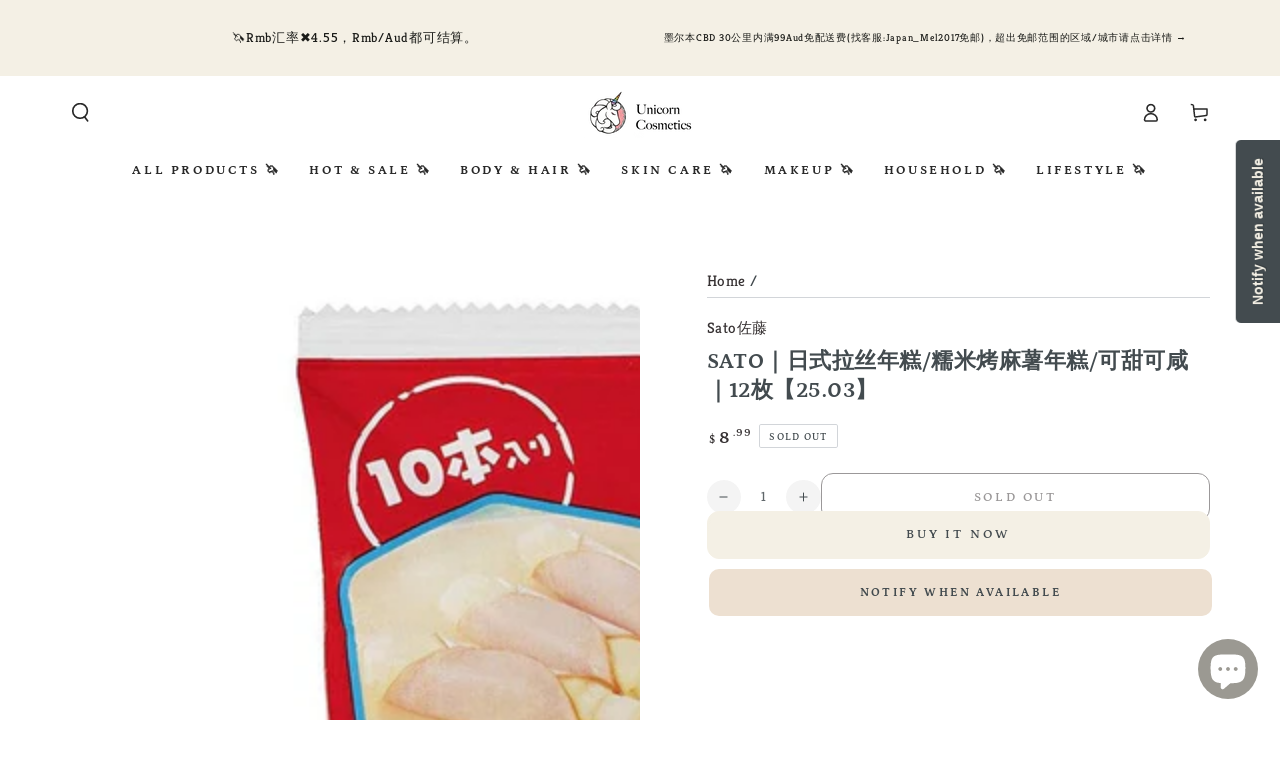

--- FILE ---
content_type: text/html; charset=utf-8
request_url: https://www.ucosme.com.au/products/%E8%BF%AA%E6%96%AF%E5%B0%BC%E9%99%90%E5%AE%9A%E7%8E%A9%E5%85%B7%E6%80%BB%E5%8A%A8%E5%91%98%E5%8D%B0%E8%8A%B1%E7%B3%AF%E7%B1%B3%E7%83%A4%E9%BA%BB%E8%96%AF%E5%B9%B4%E7%B3%95-290g-24-08
body_size: 33478
content:
<!doctype html>
<html class="no-js" lang="en">
  <head>
	<!-- Added by AVADA SEO Suite -->
	

	<!-- /Added by AVADA SEO Suite -->
    <meta charset="utf-8">
    <meta http-equiv="X-UA-Compatible" content="IE=edge">
    <meta name="viewport" content="width=device-width,initial-scale=1">
    <meta name="theme-color" content="">
    <meta name="google-site-verification" content="2bWkzHXAQkezGYH5jAgXqYz21WGa7M8y1DWY7exhyzA" />
    <link rel="canonical" href="https://www.ucosme.com.au/products/%e8%bf%aa%e6%96%af%e5%b0%bc%e9%99%90%e5%ae%9a%e7%8e%a9%e5%85%b7%e6%80%bb%e5%8a%a8%e5%91%98%e5%8d%b0%e8%8a%b1%e7%b3%af%e7%b1%b3%e7%83%a4%e9%ba%bb%e8%96%af%e5%b9%b4%e7%b3%95-290g-24-08">
    <link rel="preconnect" href="https://cdn.shopify.com" crossorigin><link rel="icon" type="image/png" href="//www.ucosme.com.au/cdn/shop/files/20250205133014.png?crop=center&height=32&v=1738733448&width=32"><link rel="preconnect" href="https://fonts.shopifycdn.com" crossorigin><title>
      Sato｜日式拉丝年糕/糯米烤麻薯年糕/可甜可咸｜12枚【25.03】
 &ndash; Unicorn Cosmetics</title>

<meta property="og:site_name" content="Unicorn Cosmetics">
<meta property="og:url" content="https://www.ucosme.com.au/products/%e8%bf%aa%e6%96%af%e5%b0%bc%e9%99%90%e5%ae%9a%e7%8e%a9%e5%85%b7%e6%80%bb%e5%8a%a8%e5%91%98%e5%8d%b0%e8%8a%b1%e7%b3%af%e7%b1%b3%e7%83%a4%e9%ba%bb%e8%96%af%e5%b9%b4%e7%b3%95-290g-24-08">
<meta property="og:title" content="Sato｜日式拉丝年糕/糯米烤麻薯年糕/可甜可咸｜12枚【25.03】">
<meta property="og:type" content="product">
<meta property="og:description" content="Founded in 2016, UCOSME offers the latest and most authentic Japanese and Chinese trendy toys, along with lifestyle products featuring adorable IPs, all at highly competitive prices across Australia. The brand portfolio includes Sanrio, Chiikawa, Rilakkuma, Sylvanian Families, Monchhichi, Mofusand, and more."><meta property="og:image" content="http://www.ucosme.com.au/cdn/shop/products/satori-shi-la-si-nian-gaonuo-mi-kao-ma-shu-gaoke-tian-ke-xian12mei-24-08-461.jpg?v=1739726037">
  <meta property="og:image:secure_url" content="https://www.ucosme.com.au/cdn/shop/products/satori-shi-la-si-nian-gaonuo-mi-kao-ma-shu-gaoke-tian-ke-xian12mei-24-08-461.jpg?v=1739726037">
  <meta property="og:image:width" content="1024">
  <meta property="og:image:height" content="1024"><meta property="og:price:amount" content="8.99">
  <meta property="og:price:currency" content="AUD"><meta name="twitter:card" content="summary_large_image">
<meta name="twitter:title" content="Sato｜日式拉丝年糕/糯米烤麻薯年糕/可甜可咸｜12枚【25.03】">
<meta name="twitter:description" content="Founded in 2016, UCOSME offers the latest and most authentic Japanese and Chinese trendy toys, along with lifestyle products featuring adorable IPs, all at highly competitive prices across Australia. The brand portfolio includes Sanrio, Chiikawa, Rilakkuma, Sylvanian Families, Monchhichi, Mofusand, and more.">


    <script src="//www.ucosme.com.au/cdn/shop/t/11/assets/vendor-v4.js" defer="defer"></script>
    <script src="//www.ucosme.com.au/cdn/shop/t/11/assets/pubsub.js?v=104623417541739052901710388068" defer="defer"></script>
    <script src="//www.ucosme.com.au/cdn/shop/t/11/assets/global.js?v=91536159959468890821710388067" defer="defer"></script>

    <script>window.performance && window.performance.mark && window.performance.mark('shopify.content_for_header.start');</script><meta name="google-site-verification" content="2bWkzHXAQkezGYH5jAgXqYz21WGa7M8y1DWY7exhyzA">
<meta id="shopify-digital-wallet" name="shopify-digital-wallet" content="/57765527710/digital_wallets/dialog">
<meta name="shopify-checkout-api-token" content="648c6367cbe357a8f6189f10cc3f26a3">
<meta id="in-context-paypal-metadata" data-shop-id="57765527710" data-venmo-supported="false" data-environment="production" data-locale="en_US" data-paypal-v4="true" data-currency="AUD">
<link rel="alternate" type="application/json+oembed" href="https://www.ucosme.com.au/products/%e8%bf%aa%e6%96%af%e5%b0%bc%e9%99%90%e5%ae%9a%e7%8e%a9%e5%85%b7%e6%80%bb%e5%8a%a8%e5%91%98%e5%8d%b0%e8%8a%b1%e7%b3%af%e7%b1%b3%e7%83%a4%e9%ba%bb%e8%96%af%e5%b9%b4%e7%b3%95-290g-24-08.oembed">
<script async="async" src="/checkouts/internal/preloads.js?locale=en-CN"></script>
<script id="shopify-features" type="application/json">{"accessToken":"648c6367cbe357a8f6189f10cc3f26a3","betas":["rich-media-storefront-analytics"],"domain":"www.ucosme.com.au","predictiveSearch":true,"shopId":57765527710,"locale":"en"}</script>
<script>var Shopify = Shopify || {};
Shopify.shop = "eeyemagic.myshopify.com";
Shopify.locale = "en";
Shopify.currency = {"active":"AUD","rate":"1.0"};
Shopify.country = "CN";
Shopify.theme = {"name":"Be Yours 7.1","id":140885524723,"schema_name":"Be Yours","schema_version":"7.1.1","theme_store_id":1399,"role":"main"};
Shopify.theme.handle = "null";
Shopify.theme.style = {"id":null,"handle":null};
Shopify.cdnHost = "www.ucosme.com.au/cdn";
Shopify.routes = Shopify.routes || {};
Shopify.routes.root = "/";</script>
<script type="module">!function(o){(o.Shopify=o.Shopify||{}).modules=!0}(window);</script>
<script>!function(o){function n(){var o=[];function n(){o.push(Array.prototype.slice.apply(arguments))}return n.q=o,n}var t=o.Shopify=o.Shopify||{};t.loadFeatures=n(),t.autoloadFeatures=n()}(window);</script>
<script id="shop-js-analytics" type="application/json">{"pageType":"product"}</script>
<script defer="defer" async type="module" src="//www.ucosme.com.au/cdn/shopifycloud/shop-js/modules/v2/client.init-shop-cart-sync_BdyHc3Nr.en.esm.js"></script>
<script defer="defer" async type="module" src="//www.ucosme.com.au/cdn/shopifycloud/shop-js/modules/v2/chunk.common_Daul8nwZ.esm.js"></script>
<script type="module">
  await import("//www.ucosme.com.au/cdn/shopifycloud/shop-js/modules/v2/client.init-shop-cart-sync_BdyHc3Nr.en.esm.js");
await import("//www.ucosme.com.au/cdn/shopifycloud/shop-js/modules/v2/chunk.common_Daul8nwZ.esm.js");

  window.Shopify.SignInWithShop?.initShopCartSync?.({"fedCMEnabled":true,"windoidEnabled":true});

</script>
<script>(function() {
  var isLoaded = false;
  function asyncLoad() {
    if (isLoaded) return;
    isLoaded = true;
    var urls = ["https:\/\/cdn.shopify.com\/s\/files\/1\/0577\/6552\/7710\/t\/8\/assets\/subscribe-it.js?v=1667259290\u0026shop=eeyemagic.myshopify.com","https:\/\/webhooks.sonshaw.com\/js\/disable-click-image.js?shop=eeyemagic.myshopify.com"];
    for (var i = 0; i < urls.length; i++) {
      var s = document.createElement('script');
      s.type = 'text/javascript';
      s.async = true;
      s.src = urls[i];
      var x = document.getElementsByTagName('script')[0];
      x.parentNode.insertBefore(s, x);
    }
  };
  if(window.attachEvent) {
    window.attachEvent('onload', asyncLoad);
  } else {
    window.addEventListener('load', asyncLoad, false);
  }
})();</script>
<script id="__st">var __st={"a":57765527710,"offset":39600,"reqid":"8de5894b-5881-47af-a2fd-dd6d04fb2c4c-1768940137","pageurl":"www.ucosme.com.au\/products\/%E8%BF%AA%E6%96%AF%E5%B0%BC%E9%99%90%E5%AE%9A%E7%8E%A9%E5%85%B7%E6%80%BB%E5%8A%A8%E5%91%98%E5%8D%B0%E8%8A%B1%E7%B3%AF%E7%B1%B3%E7%83%A4%E9%BA%BB%E8%96%AF%E5%B9%B4%E7%B3%95-290g-24-08","u":"3ad62d6cd3e5","p":"product","rtyp":"product","rid":7981318635763};</script>
<script>window.ShopifyPaypalV4VisibilityTracking = true;</script>
<script id="captcha-bootstrap">!function(){'use strict';const t='contact',e='account',n='new_comment',o=[[t,t],['blogs',n],['comments',n],[t,'customer']],c=[[e,'customer_login'],[e,'guest_login'],[e,'recover_customer_password'],[e,'create_customer']],r=t=>t.map((([t,e])=>`form[action*='/${t}']:not([data-nocaptcha='true']) input[name='form_type'][value='${e}']`)).join(','),a=t=>()=>t?[...document.querySelectorAll(t)].map((t=>t.form)):[];function s(){const t=[...o],e=r(t);return a(e)}const i='password',u='form_key',d=['recaptcha-v3-token','g-recaptcha-response','h-captcha-response',i],f=()=>{try{return window.sessionStorage}catch{return}},m='__shopify_v',_=t=>t.elements[u];function p(t,e,n=!1){try{const o=window.sessionStorage,c=JSON.parse(o.getItem(e)),{data:r}=function(t){const{data:e,action:n}=t;return t[m]||n?{data:e,action:n}:{data:t,action:n}}(c);for(const[e,n]of Object.entries(r))t.elements[e]&&(t.elements[e].value=n);n&&o.removeItem(e)}catch(o){console.error('form repopulation failed',{error:o})}}const l='form_type',E='cptcha';function T(t){t.dataset[E]=!0}const w=window,h=w.document,L='Shopify',v='ce_forms',y='captcha';let A=!1;((t,e)=>{const n=(g='f06e6c50-85a8-45c8-87d0-21a2b65856fe',I='https://cdn.shopify.com/shopifycloud/storefront-forms-hcaptcha/ce_storefront_forms_captcha_hcaptcha.v1.5.2.iife.js',D={infoText:'Protected by hCaptcha',privacyText:'Privacy',termsText:'Terms'},(t,e,n)=>{const o=w[L][v],c=o.bindForm;if(c)return c(t,g,e,D).then(n);var r;o.q.push([[t,g,e,D],n]),r=I,A||(h.body.append(Object.assign(h.createElement('script'),{id:'captcha-provider',async:!0,src:r})),A=!0)});var g,I,D;w[L]=w[L]||{},w[L][v]=w[L][v]||{},w[L][v].q=[],w[L][y]=w[L][y]||{},w[L][y].protect=function(t,e){n(t,void 0,e),T(t)},Object.freeze(w[L][y]),function(t,e,n,w,h,L){const[v,y,A,g]=function(t,e,n){const i=e?o:[],u=t?c:[],d=[...i,...u],f=r(d),m=r(i),_=r(d.filter((([t,e])=>n.includes(e))));return[a(f),a(m),a(_),s()]}(w,h,L),I=t=>{const e=t.target;return e instanceof HTMLFormElement?e:e&&e.form},D=t=>v().includes(t);t.addEventListener('submit',(t=>{const e=I(t);if(!e)return;const n=D(e)&&!e.dataset.hcaptchaBound&&!e.dataset.recaptchaBound,o=_(e),c=g().includes(e)&&(!o||!o.value);(n||c)&&t.preventDefault(),c&&!n&&(function(t){try{if(!f())return;!function(t){const e=f();if(!e)return;const n=_(t);if(!n)return;const o=n.value;o&&e.removeItem(o)}(t);const e=Array.from(Array(32),(()=>Math.random().toString(36)[2])).join('');!function(t,e){_(t)||t.append(Object.assign(document.createElement('input'),{type:'hidden',name:u})),t.elements[u].value=e}(t,e),function(t,e){const n=f();if(!n)return;const o=[...t.querySelectorAll(`input[type='${i}']`)].map((({name:t})=>t)),c=[...d,...o],r={};for(const[a,s]of new FormData(t).entries())c.includes(a)||(r[a]=s);n.setItem(e,JSON.stringify({[m]:1,action:t.action,data:r}))}(t,e)}catch(e){console.error('failed to persist form',e)}}(e),e.submit())}));const S=(t,e)=>{t&&!t.dataset[E]&&(n(t,e.some((e=>e===t))),T(t))};for(const o of['focusin','change'])t.addEventListener(o,(t=>{const e=I(t);D(e)&&S(e,y())}));const B=e.get('form_key'),M=e.get(l),P=B&&M;t.addEventListener('DOMContentLoaded',(()=>{const t=y();if(P)for(const e of t)e.elements[l].value===M&&p(e,B);[...new Set([...A(),...v().filter((t=>'true'===t.dataset.shopifyCaptcha))])].forEach((e=>S(e,t)))}))}(h,new URLSearchParams(w.location.search),n,t,e,['guest_login'])})(!0,!0)}();</script>
<script integrity="sha256-4kQ18oKyAcykRKYeNunJcIwy7WH5gtpwJnB7kiuLZ1E=" data-source-attribution="shopify.loadfeatures" defer="defer" src="//www.ucosme.com.au/cdn/shopifycloud/storefront/assets/storefront/load_feature-a0a9edcb.js" crossorigin="anonymous"></script>
<script data-source-attribution="shopify.dynamic_checkout.dynamic.init">var Shopify=Shopify||{};Shopify.PaymentButton=Shopify.PaymentButton||{isStorefrontPortableWallets:!0,init:function(){window.Shopify.PaymentButton.init=function(){};var t=document.createElement("script");t.src="https://www.ucosme.com.au/cdn/shopifycloud/portable-wallets/latest/portable-wallets.en.js",t.type="module",document.head.appendChild(t)}};
</script>
<script data-source-attribution="shopify.dynamic_checkout.buyer_consent">
  function portableWalletsHideBuyerConsent(e){var t=document.getElementById("shopify-buyer-consent"),n=document.getElementById("shopify-subscription-policy-button");t&&n&&(t.classList.add("hidden"),t.setAttribute("aria-hidden","true"),n.removeEventListener("click",e))}function portableWalletsShowBuyerConsent(e){var t=document.getElementById("shopify-buyer-consent"),n=document.getElementById("shopify-subscription-policy-button");t&&n&&(t.classList.remove("hidden"),t.removeAttribute("aria-hidden"),n.addEventListener("click",e))}window.Shopify?.PaymentButton&&(window.Shopify.PaymentButton.hideBuyerConsent=portableWalletsHideBuyerConsent,window.Shopify.PaymentButton.showBuyerConsent=portableWalletsShowBuyerConsent);
</script>
<script>
  function portableWalletsCleanup(e){e&&e.src&&console.error("Failed to load portable wallets script "+e.src);var t=document.querySelectorAll("shopify-accelerated-checkout .shopify-payment-button__skeleton, shopify-accelerated-checkout-cart .wallet-cart-button__skeleton"),e=document.getElementById("shopify-buyer-consent");for(let e=0;e<t.length;e++)t[e].remove();e&&e.remove()}function portableWalletsNotLoadedAsModule(e){e instanceof ErrorEvent&&"string"==typeof e.message&&e.message.includes("import.meta")&&"string"==typeof e.filename&&e.filename.includes("portable-wallets")&&(window.removeEventListener("error",portableWalletsNotLoadedAsModule),window.Shopify.PaymentButton.failedToLoad=e,"loading"===document.readyState?document.addEventListener("DOMContentLoaded",window.Shopify.PaymentButton.init):window.Shopify.PaymentButton.init())}window.addEventListener("error",portableWalletsNotLoadedAsModule);
</script>

<script type="module" src="https://www.ucosme.com.au/cdn/shopifycloud/portable-wallets/latest/portable-wallets.en.js" onError="portableWalletsCleanup(this)" crossorigin="anonymous"></script>
<script nomodule>
  document.addEventListener("DOMContentLoaded", portableWalletsCleanup);
</script>

<link id="shopify-accelerated-checkout-styles" rel="stylesheet" media="screen" href="https://www.ucosme.com.au/cdn/shopifycloud/portable-wallets/latest/accelerated-checkout-backwards-compat.css" crossorigin="anonymous">
<style id="shopify-accelerated-checkout-cart">
        #shopify-buyer-consent {
  margin-top: 1em;
  display: inline-block;
  width: 100%;
}

#shopify-buyer-consent.hidden {
  display: none;
}

#shopify-subscription-policy-button {
  background: none;
  border: none;
  padding: 0;
  text-decoration: underline;
  font-size: inherit;
  cursor: pointer;
}

#shopify-subscription-policy-button::before {
  box-shadow: none;
}

      </style>
<script id="sections-script" data-sections="header" defer="defer" src="//www.ucosme.com.au/cdn/shop/t/11/compiled_assets/scripts.js?v=15798"></script>
<script>window.performance && window.performance.mark && window.performance.mark('shopify.content_for_header.end');</script>

<style data-shopify>@font-face {
  font-family: Kreon;
  font-weight: 400;
  font-style: normal;
  font-display: swap;
  src: url("//www.ucosme.com.au/cdn/fonts/kreon/kreon_n4.570ad20eba90c3dea7645de7ac52a4f3c1c6c33e.woff2") format("woff2"),
       url("//www.ucosme.com.au/cdn/fonts/kreon/kreon_n4.a3249a05e2436381e6b24f71b541c24962627167.woff") format("woff");
}

  @font-face {
  font-family: Kreon;
  font-weight: 600;
  font-style: normal;
  font-display: swap;
  src: url("//www.ucosme.com.au/cdn/fonts/kreon/kreon_n6.52453638329efed6c38be8134b8e26c0a26c72c2.woff2") format("woff2"),
       url("//www.ucosme.com.au/cdn/fonts/kreon/kreon_n6.9db67781b19f1dcc7890de22d18015a6b4ec47a1.woff") format("woff");
}

  
  
  @font-face {
  font-family: Petrona;
  font-weight: 700;
  font-style: normal;
  font-display: swap;
  src: url("//www.ucosme.com.au/cdn/fonts/petrona/petrona_n7.8f0b6938e4c6f57dca1d71c2d799a3a6be96af37.woff2") format("woff2"),
       url("//www.ucosme.com.au/cdn/fonts/petrona/petrona_n7.9d88fb3c3e708e09dfffac76539bc871aceddbeb.woff") format("woff");
}

  @font-face {
  font-family: Petrona;
  font-weight: 600;
  font-style: normal;
  font-display: swap;
  src: url("//www.ucosme.com.au/cdn/fonts/petrona/petrona_n6.06c8c1a30d209ace8f32eea26bd463580b9f0ac5.woff2") format("woff2"),
       url("//www.ucosme.com.au/cdn/fonts/petrona/petrona_n6.17951580ea50b80d33e8a9789dbdff9384a5429a.woff") format("woff");
}


  :root {
    --font-body-family: Kreon, serif;
    --font-body-style: normal;
    --font-body-weight: 400;

    --font-heading-family: Petrona, serif;
    --font-heading-style: normal;
    --font-heading-weight: 700;

    --font-body-scale: 0.95;
    --font-heading-scale: 0.8421052631578947;

    --font-navigation-family: var(--font-heading-family);
    --font-navigation-size: 13px;
    --font-navigation-weight: var(--font-heading-weight);
    --font-button-family: var(--font-heading-family);
    --font-button-size: 13px;
    --font-button-baseline: 0.2rem;
    --font-price-family: var(--font-heading-family);
    --font-price-scale: var(--font-heading-scale);

    --color-base-text: 67, 75, 79;
    --color-base-background: 255, 255, 255;
    --color-base-solid-button-labels: 67, 75, 79;
    --color-base-outline-button-labels: 54, 49, 50;
    --color-base-accent: 244, 240, 229;
    --color-base-heading: 67, 75, 79;
    --color-base-border: 210, 213, 217;
    --color-placeholder: 244, 240, 229;
    --color-overlay: 244, 240, 229;
    --color-keyboard-focus: 1, 94, 204;
    --color-shadow: 244, 240, 229;
    --shadow-opacity: 1;

    --color-background-dark: 235, 235, 235;
    --color-price: #363132;
    --color-sale-price: #f4f0e5;
    --color-sale-badge-background: #d72c0d;
    --color-reviews: #ffb503;
    --color-critical: #d72c0d;
    --color-success: #008060;
    --color-highlight: 187, 255, 0;

    --payment-terms-background-color: #fff;
    --page-width: 130rem;
    --page-width-margin: 0rem;

    --card-color-scheme: var(--color-placeholder);
    --card-text-alignment: start;
    --card-flex-alignment: flex-start;
    --card-image-padding: 0px;
    --card-border-width: 0px;
    --card-radius: 0px;
    --card-shadow-horizontal-offset: 0px;
    --card-shadow-vertical-offset: 0px;
    
    --button-radius: 12px;
    --button-border-width: 1px;
    --button-shadow-horizontal-offset: 0px;
    --button-shadow-vertical-offset: 0px;

    --spacing-sections-desktop: 0px;
    --spacing-sections-mobile: 0px;

    --gradient-free-ship-progress: linear-gradient(325deg,#F9423A 0,#F1E04D 100%);
    --gradient-free-ship-complete: linear-gradient(325deg, #049cff 0, #35ee7a 100%);
  }

  *,
  *::before,
  *::after {
    box-sizing: inherit;
  }

  html {
    box-sizing: border-box;
    font-size: calc(var(--font-body-scale) * 62.5%);
    height: 100%;
  }

  body {
    min-height: 100%;
    margin: 0;
    font-size: 1.5rem;
    letter-spacing: 0.06rem;
    line-height: calc(1 + 0.8 / var(--font-body-scale));
    font-family: var(--font-body-family);
    font-style: var(--font-body-style);
    font-weight: var(--font-body-weight);
  }

  @media screen and (min-width: 750px) {
    body {
      font-size: 1.6rem;
    }
  }</style><svg viewBox="0 0 122 53" fill="none" style="display:none;"><defs><path id="hlCircle" d="M119.429 6.64904C100.715 1.62868 55.3088 -4.62247 23.3966 10.5358C-8.5157 25.694 0.331084 39.5052 9.60732 45.0305C18.8835 50.5558 53.0434 57.468 96.7751 45.0305C111.541 40.8309 135.673 24.379 109.087 13.4508C105.147 11.8313 93.2293 8.5924 77.0761 8.5924" stroke="currentColor" stroke-linecap="round" stroke-linejoin="round"></path></defs></svg><link href="//www.ucosme.com.au/cdn/shop/t/11/assets/base.css?v=50091960391501907911710388067" rel="stylesheet" type="text/css" media="all" /><link rel="preload" as="font" href="//www.ucosme.com.au/cdn/fonts/kreon/kreon_n4.570ad20eba90c3dea7645de7ac52a4f3c1c6c33e.woff2" type="font/woff2" crossorigin><link rel="preload" as="font" href="//www.ucosme.com.au/cdn/fonts/petrona/petrona_n7.8f0b6938e4c6f57dca1d71c2d799a3a6be96af37.woff2" type="font/woff2" crossorigin><link rel="stylesheet" href="//www.ucosme.com.au/cdn/shop/t/11/assets/component-predictive-search.css?v=171241558667998333131710388067" media="print" onload="this.media='all'"><link rel="stylesheet" href="//www.ucosme.com.au/cdn/shop/t/11/assets/component-quick-view.css?v=74011563189484492361710388067" media="print" onload="this.media='all'"><link rel="stylesheet" href="//www.ucosme.com.au/cdn/shop/t/11/assets/component-color-swatches.css?v=103905711642914497571710388067" media="print" onload="this.media='all'"><script>
    document.documentElement.classList.replace('no-js', 'js');
  
    window.theme = window.theme || {};

    theme.routes = {
      root_url: '/',
      cart_url: '/cart',
      cart_add_url: '/cart/add',
      cart_change_url: '/cart/change',
      cart_update_url: '/cart/update',
      search_url: '/search',
      predictive_search_url: '/search/suggest'
    };

    theme.cartStrings = {
      error: `There was an error while updating your cart. Please try again.`,
      quantityError: `You can only add [quantity] of this item to your cart.`
    };

    theme.variantStrings = {
      addToCart: `Add to cart`,
      soldOut: `Sold out`,
      unavailable: `Unavailable`,
      preOrder: `Pre-order`
    };

    theme.accessibilityStrings = {
      imageAvailable: `Image [index] is now available in gallery view`,
      shareSuccess: `Link copied to clipboard!`
    }

    theme.dateStrings = {
      d: `D`,
      day: `Day`,
      days: `Days`,
      hour: `Hour`,
      hours: `Hours`,
      minute: `Min`,
      minutes: `Mins`,
      second: `Sec`,
      seconds: `Secs`
    };theme.shopSettings = {
      moneyFormat: "${{amount}}",
      isoCode: "AUD",
      cartDrawer: true,
      currencyCode: false
    };

    theme.settings = {
      themeName: 'Be Yours',
      themeVersion: '7.1.1',
      agencyId: ''
    };
  </script>
  <!-- BEGIN app block: shopify://apps/avada-seo-suite/blocks/avada-seo/15507c6e-1aa3-45d3-b698-7e175e033440 --><script>
  window.AVADA_SEO_ENABLED = true;
</script><!-- BEGIN app snippet: avada-broken-link-manager --><!-- END app snippet --><!-- BEGIN app snippet: avada-seo-site --><!-- END app snippet --><!-- BEGIN app snippet: avada-robot-onpage --><!-- Avada SEO Robot Onpage -->












<!-- END app snippet --><!-- BEGIN app snippet: avada-frequently-asked-questions -->







<!-- END app snippet --><!-- BEGIN app snippet: avada-custom-css --> <!-- BEGIN Avada SEO custom CSS END -->


<!-- END Avada SEO custom CSS END -->
<!-- END app snippet --><!-- BEGIN app snippet: avada-loading --><style>
  @keyframes avada-rotate {
    0% { transform: rotate(0); }
    100% { transform: rotate(360deg); }
  }

  @keyframes avada-fade-out {
    0% { opacity: 1; visibility: visible; }
    100% { opacity: 0; visibility: hidden; }
  }

  .Avada-LoadingScreen {
    display: none;
    width: 100%;
    height: 100vh;
    top: 0;
    position: fixed;
    z-index: 9999;
    display: flex;
    align-items: center;
    justify-content: center;
  
    background-image: url();
    background-position: center;
    background-size: cover;
    background-repeat: no-repeat;
  
  }

  .Avada-LoadingScreen svg {
    animation: avada-rotate 1s linear infinite;
    width: px;
    height: px;
  }
</style>
<script>
  const themeId = Shopify.theme.id;
  const loadingSettingsValue = null;
  const loadingType = loadingSettingsValue?.loadingType;
  function renderLoading() {
    new MutationObserver((mutations, observer) => {
      if (document.body) {
        observer.disconnect();
        const loadingDiv = document.createElement('div');
        loadingDiv.className = 'Avada-LoadingScreen';
        if(loadingType === 'custom_logo' || loadingType === 'favicon_logo') {
          const srcLoadingImage = loadingSettingsValue?.customLogoThemeIds[themeId] || '';
          if(srcLoadingImage) {
            loadingDiv.innerHTML = `
            <img alt="Avada logo"  height="600px" loading="eager" fetchpriority="high"
              src="${srcLoadingImage}&width=600"
              width="600px" />
              `
          }
        }
        if(loadingType === 'circle') {
          loadingDiv.innerHTML = `
        <svg viewBox="0 0 40 40" fill="none" xmlns="http://www.w3.org/2000/svg">
          <path d="M20 3.75C11.0254 3.75 3.75 11.0254 3.75 20C3.75 21.0355 2.91053 21.875 1.875 21.875C0.839475 21.875 0 21.0355 0 20C0 8.9543 8.9543 0 20 0C31.0457 0 40 8.9543 40 20C40 31.0457 31.0457 40 20 40C18.9645 40 18.125 39.1605 18.125 38.125C18.125 37.0895 18.9645 36.25 20 36.25C28.9748 36.25 36.25 28.9748 36.25 20C36.25 11.0254 28.9748 3.75 20 3.75Z" fill=""/>
        </svg>
      `;
        }

        document.body.insertBefore(loadingDiv, document.body.firstChild || null);
        const e = '';
        const t = '';
        const o = 'first' === t;
        const a = sessionStorage.getItem('isShowLoadingAvada');
        const n = document.querySelector('.Avada-LoadingScreen');
        if (a && o) return (n.style.display = 'none');
        n.style.display = 'flex';
        const i = document.body;
        i.style.overflow = 'hidden';
        const l = () => {
          i.style.overflow = 'auto';
          n.style.animation = 'avada-fade-out 1s ease-out forwards';
          setTimeout(() => {
            n.style.display = 'none';
          }, 1000);
        };
        if ((o && !a && sessionStorage.setItem('isShowLoadingAvada', true), 'duration_auto' === e)) {
          window.onload = function() {
            l();
          };
          return;
        }
        setTimeout(() => {
          l();
        }, 1000 * e);
      }
    }).observe(document.documentElement, { childList: true, subtree: true });
  };
  function isNullish(value) {
    return value === null || value === undefined;
  }
  const themeIds = '';
  const themeIdsArray = themeIds ? themeIds.split(',') : [];

  if(!isNullish(themeIds) && themeIdsArray.includes(themeId.toString()) && loadingSettingsValue?.enabled) {
    renderLoading();
  }

  if(isNullish(loadingSettingsValue?.themeIds) && loadingSettingsValue?.enabled) {
    renderLoading();
  }
</script>
<!-- END app snippet --><!-- BEGIN app snippet: avada-seo-social-post --><!-- END app snippet -->
<!-- END app block --><script src="https://cdn.shopify.com/extensions/e4b3a77b-20c9-4161-b1bb-deb87046128d/inbox-1253/assets/inbox-chat-loader.js" type="text/javascript" defer="defer"></script>
<link href="https://monorail-edge.shopifysvc.com" rel="dns-prefetch">
<script>(function(){if ("sendBeacon" in navigator && "performance" in window) {try {var session_token_from_headers = performance.getEntriesByType('navigation')[0].serverTiming.find(x => x.name == '_s').description;} catch {var session_token_from_headers = undefined;}var session_cookie_matches = document.cookie.match(/_shopify_s=([^;]*)/);var session_token_from_cookie = session_cookie_matches && session_cookie_matches.length === 2 ? session_cookie_matches[1] : "";var session_token = session_token_from_headers || session_token_from_cookie || "";function handle_abandonment_event(e) {var entries = performance.getEntries().filter(function(entry) {return /monorail-edge.shopifysvc.com/.test(entry.name);});if (!window.abandonment_tracked && entries.length === 0) {window.abandonment_tracked = true;var currentMs = Date.now();var navigation_start = performance.timing.navigationStart;var payload = {shop_id: 57765527710,url: window.location.href,navigation_start,duration: currentMs - navigation_start,session_token,page_type: "product"};window.navigator.sendBeacon("https://monorail-edge.shopifysvc.com/v1/produce", JSON.stringify({schema_id: "online_store_buyer_site_abandonment/1.1",payload: payload,metadata: {event_created_at_ms: currentMs,event_sent_at_ms: currentMs}}));}}window.addEventListener('pagehide', handle_abandonment_event);}}());</script>
<script id="web-pixels-manager-setup">(function e(e,d,r,n,o){if(void 0===o&&(o={}),!Boolean(null===(a=null===(i=window.Shopify)||void 0===i?void 0:i.analytics)||void 0===a?void 0:a.replayQueue)){var i,a;window.Shopify=window.Shopify||{};var t=window.Shopify;t.analytics=t.analytics||{};var s=t.analytics;s.replayQueue=[],s.publish=function(e,d,r){return s.replayQueue.push([e,d,r]),!0};try{self.performance.mark("wpm:start")}catch(e){}var l=function(){var e={modern:/Edge?\/(1{2}[4-9]|1[2-9]\d|[2-9]\d{2}|\d{4,})\.\d+(\.\d+|)|Firefox\/(1{2}[4-9]|1[2-9]\d|[2-9]\d{2}|\d{4,})\.\d+(\.\d+|)|Chrom(ium|e)\/(9{2}|\d{3,})\.\d+(\.\d+|)|(Maci|X1{2}).+ Version\/(15\.\d+|(1[6-9]|[2-9]\d|\d{3,})\.\d+)([,.]\d+|)( \(\w+\)|)( Mobile\/\w+|) Safari\/|Chrome.+OPR\/(9{2}|\d{3,})\.\d+\.\d+|(CPU[ +]OS|iPhone[ +]OS|CPU[ +]iPhone|CPU IPhone OS|CPU iPad OS)[ +]+(15[._]\d+|(1[6-9]|[2-9]\d|\d{3,})[._]\d+)([._]\d+|)|Android:?[ /-](13[3-9]|1[4-9]\d|[2-9]\d{2}|\d{4,})(\.\d+|)(\.\d+|)|Android.+Firefox\/(13[5-9]|1[4-9]\d|[2-9]\d{2}|\d{4,})\.\d+(\.\d+|)|Android.+Chrom(ium|e)\/(13[3-9]|1[4-9]\d|[2-9]\d{2}|\d{4,})\.\d+(\.\d+|)|SamsungBrowser\/([2-9]\d|\d{3,})\.\d+/,legacy:/Edge?\/(1[6-9]|[2-9]\d|\d{3,})\.\d+(\.\d+|)|Firefox\/(5[4-9]|[6-9]\d|\d{3,})\.\d+(\.\d+|)|Chrom(ium|e)\/(5[1-9]|[6-9]\d|\d{3,})\.\d+(\.\d+|)([\d.]+$|.*Safari\/(?![\d.]+ Edge\/[\d.]+$))|(Maci|X1{2}).+ Version\/(10\.\d+|(1[1-9]|[2-9]\d|\d{3,})\.\d+)([,.]\d+|)( \(\w+\)|)( Mobile\/\w+|) Safari\/|Chrome.+OPR\/(3[89]|[4-9]\d|\d{3,})\.\d+\.\d+|(CPU[ +]OS|iPhone[ +]OS|CPU[ +]iPhone|CPU IPhone OS|CPU iPad OS)[ +]+(10[._]\d+|(1[1-9]|[2-9]\d|\d{3,})[._]\d+)([._]\d+|)|Android:?[ /-](13[3-9]|1[4-9]\d|[2-9]\d{2}|\d{4,})(\.\d+|)(\.\d+|)|Mobile Safari.+OPR\/([89]\d|\d{3,})\.\d+\.\d+|Android.+Firefox\/(13[5-9]|1[4-9]\d|[2-9]\d{2}|\d{4,})\.\d+(\.\d+|)|Android.+Chrom(ium|e)\/(13[3-9]|1[4-9]\d|[2-9]\d{2}|\d{4,})\.\d+(\.\d+|)|Android.+(UC? ?Browser|UCWEB|U3)[ /]?(15\.([5-9]|\d{2,})|(1[6-9]|[2-9]\d|\d{3,})\.\d+)\.\d+|SamsungBrowser\/(5\.\d+|([6-9]|\d{2,})\.\d+)|Android.+MQ{2}Browser\/(14(\.(9|\d{2,})|)|(1[5-9]|[2-9]\d|\d{3,})(\.\d+|))(\.\d+|)|K[Aa][Ii]OS\/(3\.\d+|([4-9]|\d{2,})\.\d+)(\.\d+|)/},d=e.modern,r=e.legacy,n=navigator.userAgent;return n.match(d)?"modern":n.match(r)?"legacy":"unknown"}(),u="modern"===l?"modern":"legacy",c=(null!=n?n:{modern:"",legacy:""})[u],f=function(e){return[e.baseUrl,"/wpm","/b",e.hashVersion,"modern"===e.buildTarget?"m":"l",".js"].join("")}({baseUrl:d,hashVersion:r,buildTarget:u}),m=function(e){var d=e.version,r=e.bundleTarget,n=e.surface,o=e.pageUrl,i=e.monorailEndpoint;return{emit:function(e){var a=e.status,t=e.errorMsg,s=(new Date).getTime(),l=JSON.stringify({metadata:{event_sent_at_ms:s},events:[{schema_id:"web_pixels_manager_load/3.1",payload:{version:d,bundle_target:r,page_url:o,status:a,surface:n,error_msg:t},metadata:{event_created_at_ms:s}}]});if(!i)return console&&console.warn&&console.warn("[Web Pixels Manager] No Monorail endpoint provided, skipping logging."),!1;try{return self.navigator.sendBeacon.bind(self.navigator)(i,l)}catch(e){}var u=new XMLHttpRequest;try{return u.open("POST",i,!0),u.setRequestHeader("Content-Type","text/plain"),u.send(l),!0}catch(e){return console&&console.warn&&console.warn("[Web Pixels Manager] Got an unhandled error while logging to Monorail."),!1}}}}({version:r,bundleTarget:l,surface:e.surface,pageUrl:self.location.href,monorailEndpoint:e.monorailEndpoint});try{o.browserTarget=l,function(e){var d=e.src,r=e.async,n=void 0===r||r,o=e.onload,i=e.onerror,a=e.sri,t=e.scriptDataAttributes,s=void 0===t?{}:t,l=document.createElement("script"),u=document.querySelector("head"),c=document.querySelector("body");if(l.async=n,l.src=d,a&&(l.integrity=a,l.crossOrigin="anonymous"),s)for(var f in s)if(Object.prototype.hasOwnProperty.call(s,f))try{l.dataset[f]=s[f]}catch(e){}if(o&&l.addEventListener("load",o),i&&l.addEventListener("error",i),u)u.appendChild(l);else{if(!c)throw new Error("Did not find a head or body element to append the script");c.appendChild(l)}}({src:f,async:!0,onload:function(){if(!function(){var e,d;return Boolean(null===(d=null===(e=window.Shopify)||void 0===e?void 0:e.analytics)||void 0===d?void 0:d.initialized)}()){var d=window.webPixelsManager.init(e)||void 0;if(d){var r=window.Shopify.analytics;r.replayQueue.forEach((function(e){var r=e[0],n=e[1],o=e[2];d.publishCustomEvent(r,n,o)})),r.replayQueue=[],r.publish=d.publishCustomEvent,r.visitor=d.visitor,r.initialized=!0}}},onerror:function(){return m.emit({status:"failed",errorMsg:"".concat(f," has failed to load")})},sri:function(e){var d=/^sha384-[A-Za-z0-9+/=]+$/;return"string"==typeof e&&d.test(e)}(c)?c:"",scriptDataAttributes:o}),m.emit({status:"loading"})}catch(e){m.emit({status:"failed",errorMsg:(null==e?void 0:e.message)||"Unknown error"})}}})({shopId: 57765527710,storefrontBaseUrl: "https://www.ucosme.com.au",extensionsBaseUrl: "https://extensions.shopifycdn.com/cdn/shopifycloud/web-pixels-manager",monorailEndpoint: "https://monorail-edge.shopifysvc.com/unstable/produce_batch",surface: "storefront-renderer",enabledBetaFlags: ["2dca8a86"],webPixelsConfigList: [{"id":"1635451123","configuration":"{\"config\":\"{\\\"google_tag_ids\\\":[\\\"AW-10991454838\\\"],\\\"target_country\\\":\\\"AU\\\",\\\"gtag_events\\\":[{\\\"type\\\":\\\"search\\\",\\\"action_label\\\":\\\"AW-10991454838\\\/W1HWCJ33iLYbEPaUkfko\\\"},{\\\"type\\\":\\\"begin_checkout\\\",\\\"action_label\\\":\\\"AW-10991454838\\\/uOQsCJH3iLYbEPaUkfko\\\"},{\\\"type\\\":\\\"view_item\\\",\\\"action_label\\\":\\\"AW-10991454838\\\/rFOaCJr3iLYbEPaUkfko\\\"},{\\\"type\\\":\\\"purchase\\\",\\\"action_label\\\":\\\"AW-10991454838\\\/IWMACI73iLYbEPaUkfko\\\"},{\\\"type\\\":\\\"page_view\\\",\\\"action_label\\\":\\\"AW-10991454838\\\/lQc2CJf3iLYbEPaUkfko\\\"},{\\\"type\\\":\\\"add_payment_info\\\",\\\"action_label\\\":\\\"AW-10991454838\\\/HuT3CKD3iLYbEPaUkfko\\\"},{\\\"type\\\":\\\"add_to_cart\\\",\\\"action_label\\\":\\\"AW-10991454838\\\/zAW5CJT3iLYbEPaUkfko\\\"}],\\\"enable_monitoring_mode\\\":false}\"}","eventPayloadVersion":"v1","runtimeContext":"OPEN","scriptVersion":"b2a88bafab3e21179ed38636efcd8a93","type":"APP","apiClientId":1780363,"privacyPurposes":[],"dataSharingAdjustments":{"protectedCustomerApprovalScopes":["read_customer_address","read_customer_email","read_customer_name","read_customer_personal_data","read_customer_phone"]}},{"id":"63308019","eventPayloadVersion":"v1","runtimeContext":"LAX","scriptVersion":"1","type":"CUSTOM","privacyPurposes":["ANALYTICS"],"name":"Google Analytics tag (migrated)"},{"id":"shopify-app-pixel","configuration":"{}","eventPayloadVersion":"v1","runtimeContext":"STRICT","scriptVersion":"0450","apiClientId":"shopify-pixel","type":"APP","privacyPurposes":["ANALYTICS","MARKETING"]},{"id":"shopify-custom-pixel","eventPayloadVersion":"v1","runtimeContext":"LAX","scriptVersion":"0450","apiClientId":"shopify-pixel","type":"CUSTOM","privacyPurposes":["ANALYTICS","MARKETING"]}],isMerchantRequest: false,initData: {"shop":{"name":"Unicorn Cosmetics","paymentSettings":{"currencyCode":"AUD"},"myshopifyDomain":"eeyemagic.myshopify.com","countryCode":"AU","storefrontUrl":"https:\/\/www.ucosme.com.au"},"customer":null,"cart":null,"checkout":null,"productVariants":[{"price":{"amount":8.99,"currencyCode":"AUD"},"product":{"title":"Sato｜日式拉丝年糕\/糯米烤麻薯年糕\/可甜可咸｜12枚【25.03】","vendor":"Sato佐藤","id":"7981318635763","untranslatedTitle":"Sato｜日式拉丝年糕\/糯米烤麻薯年糕\/可甜可咸｜12枚【25.03】","url":"\/products\/%E8%BF%AA%E6%96%AF%E5%B0%BC%E9%99%90%E5%AE%9A%E7%8E%A9%E5%85%B7%E6%80%BB%E5%8A%A8%E5%91%98%E5%8D%B0%E8%8A%B1%E7%B3%AF%E7%B1%B3%E7%83%A4%E9%BA%BB%E8%96%AF%E5%B9%B4%E7%B3%95-290g-24-08","type":""},"id":"43655891058931","image":{"src":"\/\/www.ucosme.com.au\/cdn\/shop\/products\/satori-shi-la-si-nian-gaonuo-mi-kao-ma-shu-gaoke-tian-ke-xian12mei-24-08-461.jpg?v=1739726037"},"sku":null,"title":"Default Title","untranslatedTitle":"Default Title"}],"purchasingCompany":null},},"https://www.ucosme.com.au/cdn","fcfee988w5aeb613cpc8e4bc33m6693e112",{"modern":"","legacy":""},{"shopId":"57765527710","storefrontBaseUrl":"https:\/\/www.ucosme.com.au","extensionBaseUrl":"https:\/\/extensions.shopifycdn.com\/cdn\/shopifycloud\/web-pixels-manager","surface":"storefront-renderer","enabledBetaFlags":"[\"2dca8a86\"]","isMerchantRequest":"false","hashVersion":"fcfee988w5aeb613cpc8e4bc33m6693e112","publish":"custom","events":"[[\"page_viewed\",{}],[\"product_viewed\",{\"productVariant\":{\"price\":{\"amount\":8.99,\"currencyCode\":\"AUD\"},\"product\":{\"title\":\"Sato｜日式拉丝年糕\/糯米烤麻薯年糕\/可甜可咸｜12枚【25.03】\",\"vendor\":\"Sato佐藤\",\"id\":\"7981318635763\",\"untranslatedTitle\":\"Sato｜日式拉丝年糕\/糯米烤麻薯年糕\/可甜可咸｜12枚【25.03】\",\"url\":\"\/products\/%E8%BF%AA%E6%96%AF%E5%B0%BC%E9%99%90%E5%AE%9A%E7%8E%A9%E5%85%B7%E6%80%BB%E5%8A%A8%E5%91%98%E5%8D%B0%E8%8A%B1%E7%B3%AF%E7%B1%B3%E7%83%A4%E9%BA%BB%E8%96%AF%E5%B9%B4%E7%B3%95-290g-24-08\",\"type\":\"\"},\"id\":\"43655891058931\",\"image\":{\"src\":\"\/\/www.ucosme.com.au\/cdn\/shop\/products\/satori-shi-la-si-nian-gaonuo-mi-kao-ma-shu-gaoke-tian-ke-xian12mei-24-08-461.jpg?v=1739726037\"},\"sku\":null,\"title\":\"Default Title\",\"untranslatedTitle\":\"Default Title\"}}]]"});</script><script>
  window.ShopifyAnalytics = window.ShopifyAnalytics || {};
  window.ShopifyAnalytics.meta = window.ShopifyAnalytics.meta || {};
  window.ShopifyAnalytics.meta.currency = 'AUD';
  var meta = {"product":{"id":7981318635763,"gid":"gid:\/\/shopify\/Product\/7981318635763","vendor":"Sato佐藤","type":"","handle":"迪斯尼限定玩具总动员印花糯米烤麻薯年糕-290g-24-08","variants":[{"id":43655891058931,"price":899,"name":"Sato｜日式拉丝年糕\/糯米烤麻薯年糕\/可甜可咸｜12枚【25.03】","public_title":null,"sku":null}],"remote":false},"page":{"pageType":"product","resourceType":"product","resourceId":7981318635763,"requestId":"8de5894b-5881-47af-a2fd-dd6d04fb2c4c-1768940137"}};
  for (var attr in meta) {
    window.ShopifyAnalytics.meta[attr] = meta[attr];
  }
</script>
<script class="analytics">
  (function () {
    var customDocumentWrite = function(content) {
      var jquery = null;

      if (window.jQuery) {
        jquery = window.jQuery;
      } else if (window.Checkout && window.Checkout.$) {
        jquery = window.Checkout.$;
      }

      if (jquery) {
        jquery('body').append(content);
      }
    };

    var hasLoggedConversion = function(token) {
      if (token) {
        return document.cookie.indexOf('loggedConversion=' + token) !== -1;
      }
      return false;
    }

    var setCookieIfConversion = function(token) {
      if (token) {
        var twoMonthsFromNow = new Date(Date.now());
        twoMonthsFromNow.setMonth(twoMonthsFromNow.getMonth() + 2);

        document.cookie = 'loggedConversion=' + token + '; expires=' + twoMonthsFromNow;
      }
    }

    var trekkie = window.ShopifyAnalytics.lib = window.trekkie = window.trekkie || [];
    if (trekkie.integrations) {
      return;
    }
    trekkie.methods = [
      'identify',
      'page',
      'ready',
      'track',
      'trackForm',
      'trackLink'
    ];
    trekkie.factory = function(method) {
      return function() {
        var args = Array.prototype.slice.call(arguments);
        args.unshift(method);
        trekkie.push(args);
        return trekkie;
      };
    };
    for (var i = 0; i < trekkie.methods.length; i++) {
      var key = trekkie.methods[i];
      trekkie[key] = trekkie.factory(key);
    }
    trekkie.load = function(config) {
      trekkie.config = config || {};
      trekkie.config.initialDocumentCookie = document.cookie;
      var first = document.getElementsByTagName('script')[0];
      var script = document.createElement('script');
      script.type = 'text/javascript';
      script.onerror = function(e) {
        var scriptFallback = document.createElement('script');
        scriptFallback.type = 'text/javascript';
        scriptFallback.onerror = function(error) {
                var Monorail = {
      produce: function produce(monorailDomain, schemaId, payload) {
        var currentMs = new Date().getTime();
        var event = {
          schema_id: schemaId,
          payload: payload,
          metadata: {
            event_created_at_ms: currentMs,
            event_sent_at_ms: currentMs
          }
        };
        return Monorail.sendRequest("https://" + monorailDomain + "/v1/produce", JSON.stringify(event));
      },
      sendRequest: function sendRequest(endpointUrl, payload) {
        // Try the sendBeacon API
        if (window && window.navigator && typeof window.navigator.sendBeacon === 'function' && typeof window.Blob === 'function' && !Monorail.isIos12()) {
          var blobData = new window.Blob([payload], {
            type: 'text/plain'
          });

          if (window.navigator.sendBeacon(endpointUrl, blobData)) {
            return true;
          } // sendBeacon was not successful

        } // XHR beacon

        var xhr = new XMLHttpRequest();

        try {
          xhr.open('POST', endpointUrl);
          xhr.setRequestHeader('Content-Type', 'text/plain');
          xhr.send(payload);
        } catch (e) {
          console.log(e);
        }

        return false;
      },
      isIos12: function isIos12() {
        return window.navigator.userAgent.lastIndexOf('iPhone; CPU iPhone OS 12_') !== -1 || window.navigator.userAgent.lastIndexOf('iPad; CPU OS 12_') !== -1;
      }
    };
    Monorail.produce('monorail-edge.shopifysvc.com',
      'trekkie_storefront_load_errors/1.1',
      {shop_id: 57765527710,
      theme_id: 140885524723,
      app_name: "storefront",
      context_url: window.location.href,
      source_url: "//www.ucosme.com.au/cdn/s/trekkie.storefront.cd680fe47e6c39ca5d5df5f0a32d569bc48c0f27.min.js"});

        };
        scriptFallback.async = true;
        scriptFallback.src = '//www.ucosme.com.au/cdn/s/trekkie.storefront.cd680fe47e6c39ca5d5df5f0a32d569bc48c0f27.min.js';
        first.parentNode.insertBefore(scriptFallback, first);
      };
      script.async = true;
      script.src = '//www.ucosme.com.au/cdn/s/trekkie.storefront.cd680fe47e6c39ca5d5df5f0a32d569bc48c0f27.min.js';
      first.parentNode.insertBefore(script, first);
    };
    trekkie.load(
      {"Trekkie":{"appName":"storefront","development":false,"defaultAttributes":{"shopId":57765527710,"isMerchantRequest":null,"themeId":140885524723,"themeCityHash":"8271311508955150426","contentLanguage":"en","currency":"AUD","eventMetadataId":"660600ce-e659-4b38-9a4f-83a3ceef80c4"},"isServerSideCookieWritingEnabled":true,"monorailRegion":"shop_domain","enabledBetaFlags":["65f19447"]},"Session Attribution":{},"S2S":{"facebookCapiEnabled":false,"source":"trekkie-storefront-renderer","apiClientId":580111}}
    );

    var loaded = false;
    trekkie.ready(function() {
      if (loaded) return;
      loaded = true;

      window.ShopifyAnalytics.lib = window.trekkie;

      var originalDocumentWrite = document.write;
      document.write = customDocumentWrite;
      try { window.ShopifyAnalytics.merchantGoogleAnalytics.call(this); } catch(error) {};
      document.write = originalDocumentWrite;

      window.ShopifyAnalytics.lib.page(null,{"pageType":"product","resourceType":"product","resourceId":7981318635763,"requestId":"8de5894b-5881-47af-a2fd-dd6d04fb2c4c-1768940137","shopifyEmitted":true});

      var match = window.location.pathname.match(/checkouts\/(.+)\/(thank_you|post_purchase)/)
      var token = match? match[1]: undefined;
      if (!hasLoggedConversion(token)) {
        setCookieIfConversion(token);
        window.ShopifyAnalytics.lib.track("Viewed Product",{"currency":"AUD","variantId":43655891058931,"productId":7981318635763,"productGid":"gid:\/\/shopify\/Product\/7981318635763","name":"Sato｜日式拉丝年糕\/糯米烤麻薯年糕\/可甜可咸｜12枚【25.03】","price":"8.99","sku":null,"brand":"Sato佐藤","variant":null,"category":"","nonInteraction":true,"remote":false},undefined,undefined,{"shopifyEmitted":true});
      window.ShopifyAnalytics.lib.track("monorail:\/\/trekkie_storefront_viewed_product\/1.1",{"currency":"AUD","variantId":43655891058931,"productId":7981318635763,"productGid":"gid:\/\/shopify\/Product\/7981318635763","name":"Sato｜日式拉丝年糕\/糯米烤麻薯年糕\/可甜可咸｜12枚【25.03】","price":"8.99","sku":null,"brand":"Sato佐藤","variant":null,"category":"","nonInteraction":true,"remote":false,"referer":"https:\/\/www.ucosme.com.au\/products\/%E8%BF%AA%E6%96%AF%E5%B0%BC%E9%99%90%E5%AE%9A%E7%8E%A9%E5%85%B7%E6%80%BB%E5%8A%A8%E5%91%98%E5%8D%B0%E8%8A%B1%E7%B3%AF%E7%B1%B3%E7%83%A4%E9%BA%BB%E8%96%AF%E5%B9%B4%E7%B3%95-290g-24-08"});
      }
    });


        var eventsListenerScript = document.createElement('script');
        eventsListenerScript.async = true;
        eventsListenerScript.src = "//www.ucosme.com.au/cdn/shopifycloud/storefront/assets/shop_events_listener-3da45d37.js";
        document.getElementsByTagName('head')[0].appendChild(eventsListenerScript);

})();</script>
  <script>
  if (!window.ga || (window.ga && typeof window.ga !== 'function')) {
    window.ga = function ga() {
      (window.ga.q = window.ga.q || []).push(arguments);
      if (window.Shopify && window.Shopify.analytics && typeof window.Shopify.analytics.publish === 'function') {
        window.Shopify.analytics.publish("ga_stub_called", {}, {sendTo: "google_osp_migration"});
      }
      console.error("Shopify's Google Analytics stub called with:", Array.from(arguments), "\nSee https://help.shopify.com/manual/promoting-marketing/pixels/pixel-migration#google for more information.");
    };
    if (window.Shopify && window.Shopify.analytics && typeof window.Shopify.analytics.publish === 'function') {
      window.Shopify.analytics.publish("ga_stub_initialized", {}, {sendTo: "google_osp_migration"});
    }
  }
</script>
<script
  defer
  src="https://www.ucosme.com.au/cdn/shopifycloud/perf-kit/shopify-perf-kit-3.0.4.min.js"
  data-application="storefront-renderer"
  data-shop-id="57765527710"
  data-render-region="gcp-us-central1"
  data-page-type="product"
  data-theme-instance-id="140885524723"
  data-theme-name="Be Yours"
  data-theme-version="7.1.1"
  data-monorail-region="shop_domain"
  data-resource-timing-sampling-rate="10"
  data-shs="true"
  data-shs-beacon="true"
  data-shs-export-with-fetch="true"
  data-shs-logs-sample-rate="1"
  data-shs-beacon-endpoint="https://www.ucosme.com.au/api/collect"
></script>
</head>

  <body class="template-product" data-animate-image data-lazy-image data-heading-capitalize data-price-superscript data-button-round>
    <a class="skip-to-content-link button button--small visually-hidden" href="#MainContent">
      Skip to content
    </a>

    <style>.no-js .transition-cover{display:none}.transition-cover{display:flex;align-items:center;justify-content:center;position:fixed;top:0;left:0;height:100vh;width:100vw;background-color:rgb(var(--color-background));z-index:1000;pointer-events:none;transition-property:opacity,visibility;transition-duration:var(--duration-default);transition-timing-function:ease}.loading-bar{width:13rem;height:.2rem;border-radius:.2rem;background-color:rgb(var(--color-background-dark));position:relative;overflow:hidden}.loading-bar::after{content:"";height:100%;width:6.8rem;position:absolute;transform:translate(-3.4rem);background-color:rgb(var(--color-base-text));border-radius:.2rem;animation:initial-loading 1.5s ease infinite}@keyframes initial-loading{0%{transform:translate(-3.4rem)}50%{transform:translate(9.6rem)}to{transform:translate(-3.4rem)}}.loaded .transition-cover{opacity:0;visibility:hidden}.unloading .transition-cover{opacity:1;visibility:visible}.unloading.loaded .loading-bar{display:none}</style>
  <div class="transition-cover">
    <span class="loading-bar"></span>
  </div>

    <div class="transition-body">
      <!-- BEGIN sections: header-group -->
<div id="shopify-section-sections--17586738954483__announcement-bar" class="shopify-section shopify-section-group-header-group shopify-section-announcement-bar"><style data-shopify>#shopify-section-sections--17586738954483__announcement-bar {
      --section-padding-top: 20px;
      --section-padding-bottom: 20px;
      --gradient-background: #f4f0e5;
      --color-background: 244, 240, 229;
      --color-foreground: 26, 27, 24;
    }

    :root {
      --announcement-height: calc(36px + (40px * 0.75));
    }

    @media screen and (min-width: 990px) {
      :root {
        --announcement-height: 76px;
      }
    }</style><link href="//www.ucosme.com.au/cdn/shop/t/11/assets/section-announcement-bar.css?v=177632717117168826561710388068" rel="stylesheet" type="text/css" media="all" />

  <div class="announcement-bar header-section--padding">
    <div class="page-width">
      <announcement-bar data-layout="default" data-mobile-layout="carousel" data-autorotate="true" data-autorotate-speed="3" data-block-count="2" data-speed="1.6" data-direction="left">
        <div class="announcement-slider"><div class="announcement-slider__slide" style="--font-size: 13px;" data-index="0" ><span class="announcement-text">🦄️Rmb汇率✖️4.55，Rmb/Aud都可结算。</span></div><div class="announcement-slider__slide" style="--font-size: 10px;" data-index="1" ><a class="announcement-link" href="/pages/delivery"><span class="announcement-text">墨尔本CBD 30公里内满99Aud免配送费(找客服:Japan_Mel2017免邮)，超出免邮范围的区域/城市请点击详情 →</span></a></div></div><div class="announcement__buttons">
            <button class="announcement__button announcement__button--prev" name="previous" aria-label="Slide left">
              <svg xmlns="http://www.w3.org/2000/svg" aria-hidden="true" focusable="false" class="icon icon-chevron" fill="none" viewBox="0 0 100 100">
      <path fill-rule="evenodd" clip-rule="evenodd" d="M 10,50 L 60,100 L 60,90 L 20,50  L 60,10 L 60,0 Z" fill="currentColor"/>
    </svg>
            </button>
            <button class="announcement__button announcement__button--next" name="next" aria-label="Slide right">
              <svg xmlns="http://www.w3.org/2000/svg" aria-hidden="true" focusable="false" class="icon icon-chevron" fill="none" viewBox="0 0 100 100">
      <path fill-rule="evenodd" clip-rule="evenodd" d="M 10,50 L 60,100 L 60,90 L 20,50  L 60,10 L 60,0 Z" fill="currentColor"/>
    </svg>
            </button>
          </div></announcement-bar>
    </div>
  </div><script src="//www.ucosme.com.au/cdn/shop/t/11/assets/announcement-bar.js?v=174306662548894074801710388067" defer="defer"></script>
</div><div id="shopify-section-sections--17586738954483__header" class="shopify-section shopify-section-group-header-group shopify-section-header"><style data-shopify>#shopify-section-sections--17586738954483__header {
    --section-padding-top: 12px;
    --section-padding-bottom: 12px;
    --image-logo-height: 44px;
    --gradient-header-background: #ffffff;
    --color-header-background: 255, 255, 255;
    --color-header-foreground: 40, 40, 40;
    --color-header-border: 210, 213, 217;
    --color-highlight: 187, 255, 0;
    --icon-weight: 1.5px;
  }</style><style>
  @media screen and (min-width: 750px) {
    #shopify-section-sections--17586738954483__header {
      --image-logo-height: 50px;
    }
  }header-drawer {
    display: block;
  }

  @media screen and (min-width: 990px) {
    header-drawer {
      display: none;
    }
  }

  .menu-drawer-container {
    display: flex;
    position: static;
  }

  .list-menu {
    list-style: none;
    padding: 0;
    margin: 0;
  }

  .list-menu--inline {
    display: inline-flex;
    flex-wrap: wrap;
    column-gap: 1.5rem;
  }

  .list-menu__item--link {
    text-decoration: none;
    padding-bottom: 1rem;
    padding-top: 1rem;
    line-height: calc(1 + 0.8 / var(--font-body-scale));
  }

  @media screen and (min-width: 750px) {
    .list-menu__item--link {
      padding-bottom: 0.5rem;
      padding-top: 0.5rem;
    }
  }

  .localization-form {
    padding-inline-start: 1.5rem;
    padding-inline-end: 1.5rem;
  }

  localization-form .localization-selector {
    background-color: transparent;
    box-shadow: none;
    padding: 1rem 0;
    height: auto;
    margin: 0;
    line-height: calc(1 + .8 / var(--font-body-scale));
    letter-spacing: .04rem;
  }

  .localization-form__select .icon-caret {
    width: 0.8rem;
    margin-inline-start: 1rem;
  }
</style>

<link rel="stylesheet" href="//www.ucosme.com.au/cdn/shop/t/11/assets/component-sticky-header.css?v=162331643638116400881710388067" media="print" onload="this.media='all'">
<link rel="stylesheet" href="//www.ucosme.com.au/cdn/shop/t/11/assets/component-list-menu.css?v=154923630017571300081710388067" media="print" onload="this.media='all'">
<link rel="stylesheet" href="//www.ucosme.com.au/cdn/shop/t/11/assets/component-search.css?v=44442862756793379551710388067" media="print" onload="this.media='all'">
<link rel="stylesheet" href="//www.ucosme.com.au/cdn/shop/t/11/assets/component-menu-drawer.css?v=106766231699916165481710388067" media="print" onload="this.media='all'">
<link rel="stylesheet" href="//www.ucosme.com.au/cdn/shop/t/11/assets/disclosure.css?v=170388319628845242881710388067" media="print" onload="this.media='all'"><link rel="stylesheet" href="//www.ucosme.com.au/cdn/shop/t/11/assets/component-cart-drawer.css?v=124748048821403669991710388067" media="print" onload="this.media='all'">
<link rel="stylesheet" href="//www.ucosme.com.au/cdn/shop/t/11/assets/component-discounts.css?v=95161821600007313611710388067" media="print" onload="this.media='all'"><link rel="stylesheet" href="//www.ucosme.com.au/cdn/shop/t/11/assets/component-price.css?v=31654658090061505171710388067" media="print" onload="this.media='all'">
  <link rel="stylesheet" href="//www.ucosme.com.au/cdn/shop/t/11/assets/component-loading-overlay.css?v=121974073346977247381710388067" media="print" onload="this.media='all'"><link rel="stylesheet" href="//www.ucosme.com.au/cdn/shop/t/11/assets/component-menu-dropdown.css?v=64964545695756522291710388067" media="print" onload="this.media='all'">
  <script src="//www.ucosme.com.au/cdn/shop/t/11/assets/menu-dropdown.js?v=84406870153186263601710388068" defer="defer"></script><noscript><link href="//www.ucosme.com.au/cdn/shop/t/11/assets/component-sticky-header.css?v=162331643638116400881710388067" rel="stylesheet" type="text/css" media="all" /></noscript>
<noscript><link href="//www.ucosme.com.au/cdn/shop/t/11/assets/component-list-menu.css?v=154923630017571300081710388067" rel="stylesheet" type="text/css" media="all" /></noscript>
<noscript><link href="//www.ucosme.com.au/cdn/shop/t/11/assets/component-search.css?v=44442862756793379551710388067" rel="stylesheet" type="text/css" media="all" /></noscript>
<noscript><link href="//www.ucosme.com.au/cdn/shop/t/11/assets/component-menu-dropdown.css?v=64964545695756522291710388067" rel="stylesheet" type="text/css" media="all" /></noscript>
<noscript><link href="//www.ucosme.com.au/cdn/shop/t/11/assets/component-menu-drawer.css?v=106766231699916165481710388067" rel="stylesheet" type="text/css" media="all" /></noscript>
<noscript><link href="//www.ucosme.com.au/cdn/shop/t/11/assets/disclosure.css?v=170388319628845242881710388067" rel="stylesheet" type="text/css" media="all" /></noscript>

<script src="//www.ucosme.com.au/cdn/shop/t/11/assets/search-modal.js?v=116111636907037380331710388068" defer="defer"></script><script src="//www.ucosme.com.au/cdn/shop/t/11/assets/cart-recommendations.js?v=90721338966468528161710388067" defer="defer"></script>
  <link rel="stylesheet" href="//www.ucosme.com.au/cdn/shop/t/11/assets/component-cart-recommendations.css?v=163579405092959948321710388067" media="print" onload="this.media='all'"><svg xmlns="http://www.w3.org/2000/svg" class="hidden">
    <symbol id="icon-cart" fill="none" viewbox="0 0 18 19">
      <path d="M3.09333 5.87954L16.2853 5.87945V5.87945C16.3948 5.8795 16.4836 5.96831 16.4836 6.07785V11.4909C16.4836 11.974 16.1363 12.389 15.6603 12.4714C11.3279 13.2209 9.49656 13.2033 5.25251 13.9258C4.68216 14.0229 4.14294 13.6285 4.0774 13.0537C3.77443 10.3963 2.99795 3.58502 2.88887 2.62142C2.75288 1.42015 0.905376 1.51528 0.283581 1.51478" stroke="currentColor"/>
      <path d="M13.3143 16.8554C13.3143 17.6005 13.9183 18.2045 14.6634 18.2045C15.4085 18.2045 16.0125 17.6005 16.0125 16.8554C16.0125 16.1104 15.4085 15.5063 14.6634 15.5063C13.9183 15.5063 13.3143 16.1104 13.3143 16.8554Z" fill="currentColor"/>
      <path d="M3.72831 16.8554C3.72831 17.6005 4.33233 18.2045 5.07741 18.2045C5.8225 18.2045 6.42651 17.6005 6.42651 16.8554C6.42651 16.1104 5.8225 15.5063 5.07741 15.5063C4.33233 15.5063 3.72831 16.1104 3.72831 16.8554Z" fill="currentColor"/>
    </symbol>
  <symbol id="icon-close" fill="none" viewBox="0 0 12 12">
    <path d="M1 1L11 11" stroke="currentColor" stroke-linecap="round" fill="none"/>
    <path d="M11 1L1 11" stroke="currentColor" stroke-linecap="round" fill="none"/>
  </symbol>
  <symbol id="icon-search" fill="none" viewBox="0 0 15 17">
    <circle cx="7.11113" cy="7.11113" r="6.56113" stroke="currentColor" fill="none"/>
    <path d="M11.078 12.3282L13.8878 16.0009" stroke="currentColor" stroke-linecap="round" fill="none"/>
  </symbol>
</svg><sticky-header class="header-wrapper header-wrapper--uppercase">
  <header class="header header--top-center header--mobile-center page-width header-section--padding">
    <div class="header__left"
    >
<header-drawer>
  <details class="menu-drawer-container">
    <summary class="header__icon header__icon--menu focus-inset" aria-label="Menu">
      <span class="header__icon header__icon--summary">
        <svg xmlns="http://www.w3.org/2000/svg" aria-hidden="true" focusable="false" class="icon icon-hamburger" fill="none" viewBox="0 0 32 32">
      <path d="M0 26.667h32M0 16h26.98M0 5.333h32" stroke="currentColor"/>
    </svg>
        <svg class="icon icon-close" aria-hidden="true" focusable="false">
          <use href="#icon-close"></use>
        </svg>
      </span>
    </summary>
    <div id="menu-drawer" class="menu-drawer motion-reduce" tabindex="-1">
      <div class="menu-drawer__inner-container">
        <div class="menu-drawer__navigation-container">
          <drawer-close-button class="header__icon header__icon--menu medium-hide large-up-hide" data-animate data-animate-delay-1>
            <svg class="icon icon-close" aria-hidden="true" focusable="false">
              <use href="#icon-close"></use>
            </svg>
          </drawer-close-button>
          <nav class="menu-drawer__navigation" data-animate data-animate-delay-1>
            <ul class="menu-drawer__menu list-menu" role="list"><li><a href="/collections/all" class="menu-drawer__menu-item list-menu__itemfocus-inset">
                      All products 🦄️
                    </a></li><li><details>
                      <summary>
                        <span class="menu-drawer__menu-item list-menu__item animate-arrow focus-inset">Hot &amp; Sale 🦄️<svg xmlns="http://www.w3.org/2000/svg" aria-hidden="true" focusable="false" class="icon icon-arrow" fill="none" viewBox="0 0 14 10">
      <path fill-rule="evenodd" clip-rule="evenodd" d="M8.537.808a.5.5 0 01.817-.162l4 4a.5.5 0 010 .708l-4 4a.5.5 0 11-.708-.708L11.793 5.5H1a.5.5 0 010-1h10.793L8.646 1.354a.5.5 0 01-.109-.546z" fill="currentColor"/>
    </svg><svg xmlns="http://www.w3.org/2000/svg" aria-hidden="true" focusable="false" class="icon icon-caret" fill="none" viewBox="0 0 24 15">
      <path fill-rule="evenodd" clip-rule="evenodd" d="M12 15c-.3 0-.6-.1-.8-.4l-11-13C-.2 1.2-.1.5.3.2c.4-.4 1.1-.3 1.4.1L12 12.5 22.2.4c.4-.4 1-.5 1.4-.1.4.4.5 1 .1 1.4l-11 13c-.1.2-.4.3-.7.3z" fill="currentColor"/>
    </svg></span>
                      </summary>
                      <div id="link-hot-sale-🦄️" class="menu-drawer__submenu motion-reduce" tabindex="-1">
                        <div class="menu-drawer__inner-submenu">
                          <div class="menu-drawer__topbar">
                            <button type="button" class="menu-drawer__close-button focus-inset" aria-expanded="true" data-close>
                              <svg xmlns="http://www.w3.org/2000/svg" aria-hidden="true" focusable="false" class="icon icon-arrow" fill="none" viewBox="0 0 14 10">
      <path fill-rule="evenodd" clip-rule="evenodd" d="M8.537.808a.5.5 0 01.817-.162l4 4a.5.5 0 010 .708l-4 4a.5.5 0 11-.708-.708L11.793 5.5H1a.5.5 0 010-1h10.793L8.646 1.354a.5.5 0 01-.109-.546z" fill="currentColor"/>
    </svg>
                            </button>
                            <a class="menu-drawer__menu-item" href="/">Hot &amp; Sale 🦄️</a>
                          </div>
                          <ul class="menu-drawer__menu list-menu" role="list" tabindex="-1"><li><a href="/collections/%F0%9F%A6%84%EF%B8%8F-best-gifts-%F0%9F%A6%84%EF%B8%8F" class="menu-drawer__menu-item list-menu__item focus-inset">
                                    💖 送礼灵感
                                  </a></li><li><a href="/collections/brand" class="menu-drawer__menu-item list-menu__item focus-inset">
                                    💖 新品速递
                                  </a></li><li><a href="/collections/clear-contact-lenses" class="menu-drawer__menu-item list-menu__item focus-inset">
                                    💖 专柜爆款
                                  </a></li><li><a href="/collections/frontpage" class="menu-drawer__menu-item list-menu__item focus-inset">
                                    💖 热门补货
                                  </a></li></ul>
                        </div>
                      </div>
                    </details></li><li><details>
                      <summary>
                        <span class="menu-drawer__menu-item list-menu__item animate-arrow focus-inset">Body &amp; Hair 🦄️<svg xmlns="http://www.w3.org/2000/svg" aria-hidden="true" focusable="false" class="icon icon-arrow" fill="none" viewBox="0 0 14 10">
      <path fill-rule="evenodd" clip-rule="evenodd" d="M8.537.808a.5.5 0 01.817-.162l4 4a.5.5 0 010 .708l-4 4a.5.5 0 11-.708-.708L11.793 5.5H1a.5.5 0 010-1h10.793L8.646 1.354a.5.5 0 01-.109-.546z" fill="currentColor"/>
    </svg><svg xmlns="http://www.w3.org/2000/svg" aria-hidden="true" focusable="false" class="icon icon-caret" fill="none" viewBox="0 0 24 15">
      <path fill-rule="evenodd" clip-rule="evenodd" d="M12 15c-.3 0-.6-.1-.8-.4l-11-13C-.2 1.2-.1.5.3.2c.4-.4 1.1-.3 1.4.1L12 12.5 22.2.4c.4-.4 1-.5 1.4-.1.4.4.5 1 .1 1.4l-11 13c-.1.2-.4.3-.7.3z" fill="currentColor"/>
    </svg></span>
                      </summary>
                      <div id="link-body-hair-🦄️" class="menu-drawer__submenu motion-reduce" tabindex="-1">
                        <div class="menu-drawer__inner-submenu">
                          <div class="menu-drawer__topbar">
                            <button type="button" class="menu-drawer__close-button focus-inset" aria-expanded="true" data-close>
                              <svg xmlns="http://www.w3.org/2000/svg" aria-hidden="true" focusable="false" class="icon icon-arrow" fill="none" viewBox="0 0 14 10">
      <path fill-rule="evenodd" clip-rule="evenodd" d="M8.537.808a.5.5 0 01.817-.162l4 4a.5.5 0 010 .708l-4 4a.5.5 0 11-.708-.708L11.793 5.5H1a.5.5 0 010-1h10.793L8.646 1.354a.5.5 0 01-.109-.546z" fill="currentColor"/>
    </svg>
                            </button>
                            <a class="menu-drawer__menu-item" href="/">Body &amp; Hair 🦄️</a>
                          </div>
                          <ul class="menu-drawer__menu list-menu" role="list" tabindex="-1"><li><a href="/collections/unicorn-%E7%BA%A4%E4%BD%93%E4%BF%9D%E5%81%A5" class="menu-drawer__menu-item list-menu__item focus-inset">
                                    💖 纤体保健
                                  </a></li><li><a href="/collections/unicorn-%E7%BE%8E%E4%BD%93%E5%AB%A9%E8%82%A4" class="menu-drawer__menu-item list-menu__item focus-inset">
                                    💖 美发嫩肤
                                  </a></li></ul>
                        </div>
                      </div>
                    </details></li><li><details>
                      <summary>
                        <span class="menu-drawer__menu-item list-menu__item animate-arrow focus-inset">Skin care 🦄️<svg xmlns="http://www.w3.org/2000/svg" aria-hidden="true" focusable="false" class="icon icon-arrow" fill="none" viewBox="0 0 14 10">
      <path fill-rule="evenodd" clip-rule="evenodd" d="M8.537.808a.5.5 0 01.817-.162l4 4a.5.5 0 010 .708l-4 4a.5.5 0 11-.708-.708L11.793 5.5H1a.5.5 0 010-1h10.793L8.646 1.354a.5.5 0 01-.109-.546z" fill="currentColor"/>
    </svg><svg xmlns="http://www.w3.org/2000/svg" aria-hidden="true" focusable="false" class="icon icon-caret" fill="none" viewBox="0 0 24 15">
      <path fill-rule="evenodd" clip-rule="evenodd" d="M12 15c-.3 0-.6-.1-.8-.4l-11-13C-.2 1.2-.1.5.3.2c.4-.4 1.1-.3 1.4.1L12 12.5 22.2.4c.4-.4 1-.5 1.4-.1.4.4.5 1 .1 1.4l-11 13c-.1.2-.4.3-.7.3z" fill="currentColor"/>
    </svg></span>
                      </summary>
                      <div id="link-skin-care-🦄️" class="menu-drawer__submenu motion-reduce" tabindex="-1">
                        <div class="menu-drawer__inner-submenu">
                          <div class="menu-drawer__topbar">
                            <button type="button" class="menu-drawer__close-button focus-inset" aria-expanded="true" data-close>
                              <svg xmlns="http://www.w3.org/2000/svg" aria-hidden="true" focusable="false" class="icon icon-arrow" fill="none" viewBox="0 0 14 10">
      <path fill-rule="evenodd" clip-rule="evenodd" d="M8.537.808a.5.5 0 01.817-.162l4 4a.5.5 0 010 .708l-4 4a.5.5 0 11-.708-.708L11.793 5.5H1a.5.5 0 010-1h10.793L8.646 1.354a.5.5 0 01-.109-.546z" fill="currentColor"/>
    </svg>
                            </button>
                            <a class="menu-drawer__menu-item" href="/">Skin care 🦄️</a>
                          </div>
                          <ul class="menu-drawer__menu list-menu" role="list" tabindex="-1"><li><a href="/collections/unicorn-%E6%B4%81%E9%9D%A2%E5%8D%B8%E5%A6%86" class="menu-drawer__menu-item list-menu__item focus-inset">
                                    💖 洁面卸妆
                                  </a></li><li><a href="/collections/unicorn-%E7%BD%91%E7%BA%A2%E8%8D%AF%E5%A6%86" class="menu-drawer__menu-item list-menu__item focus-inset">
                                    💖 护肤药妆
                                  </a></li></ul>
                        </div>
                      </div>
                    </details></li><li><details>
                      <summary>
                        <span class="menu-drawer__menu-item list-menu__item animate-arrow focus-inset">Makeup 🦄️<svg xmlns="http://www.w3.org/2000/svg" aria-hidden="true" focusable="false" class="icon icon-arrow" fill="none" viewBox="0 0 14 10">
      <path fill-rule="evenodd" clip-rule="evenodd" d="M8.537.808a.5.5 0 01.817-.162l4 4a.5.5 0 010 .708l-4 4a.5.5 0 11-.708-.708L11.793 5.5H1a.5.5 0 010-1h10.793L8.646 1.354a.5.5 0 01-.109-.546z" fill="currentColor"/>
    </svg><svg xmlns="http://www.w3.org/2000/svg" aria-hidden="true" focusable="false" class="icon icon-caret" fill="none" viewBox="0 0 24 15">
      <path fill-rule="evenodd" clip-rule="evenodd" d="M12 15c-.3 0-.6-.1-.8-.4l-11-13C-.2 1.2-.1.5.3.2c.4-.4 1.1-.3 1.4.1L12 12.5 22.2.4c.4-.4 1-.5 1.4-.1.4.4.5 1 .1 1.4l-11 13c-.1.2-.4.3-.7.3z" fill="currentColor"/>
    </svg></span>
                      </summary>
                      <div id="link-makeup-🦄️" class="menu-drawer__submenu motion-reduce" tabindex="-1">
                        <div class="menu-drawer__inner-submenu">
                          <div class="menu-drawer__topbar">
                            <button type="button" class="menu-drawer__close-button focus-inset" aria-expanded="true" data-close>
                              <svg xmlns="http://www.w3.org/2000/svg" aria-hidden="true" focusable="false" class="icon icon-arrow" fill="none" viewBox="0 0 14 10">
      <path fill-rule="evenodd" clip-rule="evenodd" d="M8.537.808a.5.5 0 01.817-.162l4 4a.5.5 0 010 .708l-4 4a.5.5 0 11-.708-.708L11.793 5.5H1a.5.5 0 010-1h10.793L8.646 1.354a.5.5 0 01-.109-.546z" fill="currentColor"/>
    </svg>
                            </button>
                            <a class="menu-drawer__menu-item" href="/">Makeup 🦄️</a>
                          </div>
                          <ul class="menu-drawer__menu list-menu" role="list" tabindex="-1"><li><a href="/collections/unicorn-%E4%BA%BA%E6%B0%94%E5%BD%A9%E5%A6%86" class="menu-drawer__menu-item list-menu__item focus-inset">
                                    💖 人气彩妆
                                  </a></li><li><a href="/collections/%F0%9F%A6%84%EF%B8%8F-%E6%97%A5%E7%B3%BB%E7%BE%8E%E7%9E%B3-%F0%9F%A6%84%EF%B8%8F" class="menu-drawer__menu-item list-menu__item focus-inset">
                                    💖 日系美瞳
                                  </a></li></ul>
                        </div>
                      </div>
                    </details></li><li><details>
                      <summary>
                        <span class="menu-drawer__menu-item list-menu__item animate-arrow focus-inset">Household 🦄️<svg xmlns="http://www.w3.org/2000/svg" aria-hidden="true" focusable="false" class="icon icon-arrow" fill="none" viewBox="0 0 14 10">
      <path fill-rule="evenodd" clip-rule="evenodd" d="M8.537.808a.5.5 0 01.817-.162l4 4a.5.5 0 010 .708l-4 4a.5.5 0 11-.708-.708L11.793 5.5H1a.5.5 0 010-1h10.793L8.646 1.354a.5.5 0 01-.109-.546z" fill="currentColor"/>
    </svg><svg xmlns="http://www.w3.org/2000/svg" aria-hidden="true" focusable="false" class="icon icon-caret" fill="none" viewBox="0 0 24 15">
      <path fill-rule="evenodd" clip-rule="evenodd" d="M12 15c-.3 0-.6-.1-.8-.4l-11-13C-.2 1.2-.1.5.3.2c.4-.4 1.1-.3 1.4.1L12 12.5 22.2.4c.4-.4 1-.5 1.4-.1.4.4.5 1 .1 1.4l-11 13c-.1.2-.4.3-.7.3z" fill="currentColor"/>
    </svg></span>
                      </summary>
                      <div id="link-household-🦄️" class="menu-drawer__submenu motion-reduce" tabindex="-1">
                        <div class="menu-drawer__inner-submenu">
                          <div class="menu-drawer__topbar">
                            <button type="button" class="menu-drawer__close-button focus-inset" aria-expanded="true" data-close>
                              <svg xmlns="http://www.w3.org/2000/svg" aria-hidden="true" focusable="false" class="icon icon-arrow" fill="none" viewBox="0 0 14 10">
      <path fill-rule="evenodd" clip-rule="evenodd" d="M8.537.808a.5.5 0 01.817-.162l4 4a.5.5 0 010 .708l-4 4a.5.5 0 11-.708-.708L11.793 5.5H1a.5.5 0 010-1h10.793L8.646 1.354a.5.5 0 01-.109-.546z" fill="currentColor"/>
    </svg>
                            </button>
                            <a class="menu-drawer__menu-item" href="/">Household 🦄️</a>
                          </div>
                          <ul class="menu-drawer__menu list-menu" role="list" tabindex="-1"><li><a href="/collections/unicorn-%E6%97%A5%E7%94%A8%E7%99%BE%E8%B4%A7" class="menu-drawer__menu-item list-menu__item focus-inset">
                                    💖 日用百货
                                  </a></li></ul>
                        </div>
                      </div>
                    </details></li><li><details>
                      <summary>
                        <span class="menu-drawer__menu-item list-menu__item animate-arrow focus-inset">Lifestyle 🦄️<svg xmlns="http://www.w3.org/2000/svg" aria-hidden="true" focusable="false" class="icon icon-arrow" fill="none" viewBox="0 0 14 10">
      <path fill-rule="evenodd" clip-rule="evenodd" d="M8.537.808a.5.5 0 01.817-.162l4 4a.5.5 0 010 .708l-4 4a.5.5 0 11-.708-.708L11.793 5.5H1a.5.5 0 010-1h10.793L8.646 1.354a.5.5 0 01-.109-.546z" fill="currentColor"/>
    </svg><svg xmlns="http://www.w3.org/2000/svg" aria-hidden="true" focusable="false" class="icon icon-caret" fill="none" viewBox="0 0 24 15">
      <path fill-rule="evenodd" clip-rule="evenodd" d="M12 15c-.3 0-.6-.1-.8-.4l-11-13C-.2 1.2-.1.5.3.2c.4-.4 1.1-.3 1.4.1L12 12.5 22.2.4c.4-.4 1-.5 1.4-.1.4.4.5 1 .1 1.4l-11 13c-.1.2-.4.3-.7.3z" fill="currentColor"/>
    </svg></span>
                      </summary>
                      <div id="link-lifestyle-🦄️" class="menu-drawer__submenu motion-reduce" tabindex="-1">
                        <div class="menu-drawer__inner-submenu">
                          <div class="menu-drawer__topbar">
                            <button type="button" class="menu-drawer__close-button focus-inset" aria-expanded="true" data-close>
                              <svg xmlns="http://www.w3.org/2000/svg" aria-hidden="true" focusable="false" class="icon icon-arrow" fill="none" viewBox="0 0 14 10">
      <path fill-rule="evenodd" clip-rule="evenodd" d="M8.537.808a.5.5 0 01.817-.162l4 4a.5.5 0 010 .708l-4 4a.5.5 0 11-.708-.708L11.793 5.5H1a.5.5 0 010-1h10.793L8.646 1.354a.5.5 0 01-.109-.546z" fill="currentColor"/>
    </svg>
                            </button>
                            <a class="menu-drawer__menu-item" href="/">Lifestyle 🦄️</a>
                          </div>
                          <ul class="menu-drawer__menu list-menu" role="list" tabindex="-1"><li><a href="/collections/cute-collection" class="menu-drawer__menu-item list-menu__item focus-inset">
                                    💖 可爱周边
                                  </a></li><li><a href="/collections/%F0%9F%A6%84%EF%B8%8F-%E6%9D%AF%E6%8E%A7%E5%B0%96%E5%8F%AB-%F0%9F%A6%84%EF%B8%8F" class="menu-drawer__menu-item list-menu__item focus-inset">
                                    💖 杯控必入
                                  </a></li><li><a href="/collections/unicornsnacks" class="menu-drawer__menu-item list-menu__item focus-inset">
                                    💖 人气零食
                                  </a></li><li><a href="/collections/%F0%9F%A6%84%EF%B8%8F%E5%AE%9D%E8%97%8F%E5%90%88%E9%9B%86%F0%9F%A6%84%EF%B8%8F" class="menu-drawer__menu-item list-menu__item focus-inset">
                                    💖 宝藏合集
                                  </a></li></ul>
                        </div>
                      </div>
                    </details></li></ul>
          </nav><div class="menu-drawer__utility-links" data-animate data-animate-delay-1><a href="/account/login" class="menu-drawer__account link link-with-icon focus-inset">
                <svg xmlns="http://www.w3.org/2000/svg" aria-hidden="true" focusable="false" class="icon icon-account" fill="none" viewBox="0 0 14 18">
      <path d="M7.34497 10.0933C4.03126 10.0933 1.34497 12.611 1.34497 15.7169C1.34497 16.4934 1.97442 17.1228 2.75088 17.1228H11.9391C12.7155 17.1228 13.345 16.4934 13.345 15.7169C13.345 12.611 10.6587 10.0933 7.34497 10.0933Z" stroke="currentColor"/>
      <ellipse cx="7.34503" cy="5.02631" rx="3.63629" ry="3.51313" stroke="currentColor" stroke-linecap="square"/>
    </svg>
                <span class="label">Log in</span>
              </a><ul class="list list-social list-unstyled" role="list"></ul>
          </div>
        </div>
      </div>
    </div>
  </details>
</header-drawer><header-menu-toggle>
          <div class="header__icon header__icon--menu focus-inset" aria-label="Menu">
            <span class="header__icon header__icon--summary">
              <svg xmlns="http://www.w3.org/2000/svg" aria-hidden="true" focusable="false" class="icon icon-hamburger" fill="none" viewBox="0 0 32 32">
      <path d="M0 26.667h32M0 16h26.98M0 5.333h32" stroke="currentColor"/>
    </svg>
              <svg class="icon icon-close" aria-hidden="true" focusable="false">
                <use href="#icon-close"></use>
              </svg>
            </span>
          </div>
        </header-menu-toggle><search-modal>
            <details>
              <summary class="header__icon header__icon--summary header__icon--search focus-inset modal__toggle" aria-haspopup="dialog" aria-label="Search our site">
                <span>
                  <svg class="icon icon-search modal__toggle-open" aria-hidden="true" focusable="false">
                    <use href="#icon-search"></use>
                  </svg>
                  <svg class="icon icon-close modal__toggle-close" aria-hidden="true" focusable="false">
                    <use href="#icon-close"></use>
                  </svg>
                </span>
              </summary>
              <div class="search-modal modal__content" role="dialog" aria-modal="true" aria-label="Search our site">
  <div class="page-width">
    <div class="search-modal__content" tabindex="-1"><predictive-search data-loading-text="Loading..." data-per-page="6"><form action="/search" method="get" role="search" class="search search-modal__form">
          <div class="field">
            <button type="submit" class="search__button focus-inset" aria-label="Search our site" tabindex="-1">
              <svg xmlns="http://www.w3.org/2000/svg" aria-hidden="true" focusable="false" class="icon icon-search" fill="none" viewBox="0 0 15 17">
      <circle cx="7.11113" cy="7.11113" r="6.56113" stroke="currentColor" fill="none"/>
      <path d="M11.078 12.3282L13.8878 16.0009" stroke="currentColor" stroke-linecap="round" fill="none"/>
    </svg>
            </button>
            <input
              id="Search-In-Modal-404"
              class="search__input field__input"
              type="search"
              name="q"
              value=""
              placeholder="Search"
                role="combobox"
                aria-expanded="false"
                aria-owns="predictive-search-results-list"
                aria-controls="predictive-search-results-list"
                aria-haspopup="listbox"
                aria-autocomplete="list"
                autocorrect="off"
                autocomplete="off"
                autocapitalize="off"
                spellcheck="false" 
              />
            <label class="visually-hidden" for="Search-In-Modal-404">Search our site</label>
            <input type="hidden" name="type" value="product"/>
            <input type="hidden" name="options[prefix]" value="last"/><div class="predictive-search__loading-state">
                <svg xmlns="http://www.w3.org/2000/svg" aria-hidden="true" focusable="false" class="icon icon-spinner" fill="none" viewBox="0 0 66 66">
      <circle class="path" fill="none" stroke-width="6" cx="33" cy="33" r="30"/>
    </svg>
              </div><button type="reset" class="search__button focus-inset">Clear</button><button type="button" class="search__button focus-inset" aria-label="Close" tabindex="-1">
              <svg xmlns="http://www.w3.org/2000/svg" aria-hidden="true" focusable="false" class="icon icon-close" fill="none" viewBox="0 0 12 12">
      <path d="M1 1L11 11" stroke="currentColor" stroke-linecap="round" fill="none"/>
      <path d="M11 1L1 11" stroke="currentColor" stroke-linecap="round" fill="none"/>
    </svg>
            </button>
          </div><div class="predictive-search predictive-search--header" tabindex="-1" data-predictive-search></div>
            <span class="predictive-search-status visually-hidden" role="status" aria-hidden="true"></span></form></predictive-search></div>
  </div>

  <div class="modal-overlay"></div>
</div>

            </details>
          </search-modal></div><a href="/" class="header__heading-link focus-inset"><img srcset="//www.ucosme.com.au/cdn/shop/files/Untitled-1_a36651a6-42da-425c-bb48-db70927bd2f4.png?height=44&v=1633573278 1x, //www.ucosme.com.au/cdn/shop/files/Untitled-1_a36651a6-42da-425c-bb48-db70927bd2f4.png?height=88&v=1633573278 2x"
                src="//www.ucosme.com.au/cdn/shop/files/Untitled-1_a36651a6-42da-425c-bb48-db70927bd2f4.png?height=44&v=1633573278"
                loading="lazy"
                width="1078"
                height="477"
                alt="Unicorn Cosmetics"
                class="header__heading-logo medium-hide large-up-hide"
              /><img srcset="//www.ucosme.com.au/cdn/shop/files/Untitled-1_a36651a6-42da-425c-bb48-db70927bd2f4.png?height=50&v=1633573278 1x, //www.ucosme.com.au/cdn/shop/files/Untitled-1_a36651a6-42da-425c-bb48-db70927bd2f4.png?height=100&v=1633573278 2x"
              src="//www.ucosme.com.au/cdn/shop/files/Untitled-1_a36651a6-42da-425c-bb48-db70927bd2f4.png?height=50&v=1633573278"
              loading="lazy"
              width="1078"
              height="477"
              alt="Unicorn Cosmetics"
              class="header__heading-logo small-hide"
            /></a><nav class="header__inline-menu">
  <ul class="list-menu list-menu--inline" role="list"><li><dropdown-menu>
              <a href="/collections/all" class="header__menu-item header__menu-item--top list-menu__item focus-inset"><span class="label">All products 🦄️</span></a>
            </dropdown-menu></li><li><dropdown-menu>
                <a href="/" class="header__menu-item header__menu-item--top list-menu__item focus-inset"><span class="label">Hot &amp; Sale 🦄️</span><svg xmlns="http://www.w3.org/2000/svg" aria-hidden="true" focusable="false" class="icon icon-caret" fill="none" viewBox="0 0 24 15">
      <path fill-rule="evenodd" clip-rule="evenodd" d="M12 15c-.3 0-.6-.1-.8-.4l-11-13C-.2 1.2-.1.5.3.2c.4-.4 1.1-.3 1.4.1L12 12.5 22.2.4c.4-.4 1-.5 1.4-.1.4.4.5 1 .1 1.4l-11 13c-.1.2-.4.3-.7.3z" fill="currentColor"/>
    </svg></a>
                <div class="list-menu-dropdown hidden">
                  <ul class="list-menu" role="list" tabindex="-1"><li><dropdown-menu>
                            <a href="/collections/%F0%9F%A6%84%EF%B8%8F-best-gifts-%F0%9F%A6%84%EF%B8%8F" class="header__menu-item list-menu__item focus-inset">
                              <span class="label">💖 送礼灵感</span>
                            </a>
                          </dropdown-menu></li><li><dropdown-menu>
                            <a href="/collections/brand" class="header__menu-item list-menu__item focus-inset">
                              <span class="label">💖 新品速递</span>
                            </a>
                          </dropdown-menu></li><li><dropdown-menu>
                            <a href="/collections/clear-contact-lenses" class="header__menu-item list-menu__item focus-inset">
                              <span class="label">💖 专柜爆款</span>
                            </a>
                          </dropdown-menu></li><li><dropdown-menu>
                            <a href="/collections/frontpage" class="header__menu-item list-menu__item focus-inset">
                              <span class="label">💖 热门补货</span>
                            </a>
                          </dropdown-menu></li></ul>
                </div>
              </dropdown-menu></li><li><dropdown-menu>
                <a href="/" class="header__menu-item header__menu-item--top list-menu__item focus-inset"><span class="label">Body &amp; Hair 🦄️</span><svg xmlns="http://www.w3.org/2000/svg" aria-hidden="true" focusable="false" class="icon icon-caret" fill="none" viewBox="0 0 24 15">
      <path fill-rule="evenodd" clip-rule="evenodd" d="M12 15c-.3 0-.6-.1-.8-.4l-11-13C-.2 1.2-.1.5.3.2c.4-.4 1.1-.3 1.4.1L12 12.5 22.2.4c.4-.4 1-.5 1.4-.1.4.4.5 1 .1 1.4l-11 13c-.1.2-.4.3-.7.3z" fill="currentColor"/>
    </svg></a>
                <div class="list-menu-dropdown hidden">
                  <ul class="list-menu" role="list" tabindex="-1"><li><dropdown-menu>
                            <a href="/collections/unicorn-%E7%BA%A4%E4%BD%93%E4%BF%9D%E5%81%A5" class="header__menu-item list-menu__item focus-inset">
                              <span class="label">💖 纤体保健</span>
                            </a>
                          </dropdown-menu></li><li><dropdown-menu>
                            <a href="/collections/unicorn-%E7%BE%8E%E4%BD%93%E5%AB%A9%E8%82%A4" class="header__menu-item list-menu__item focus-inset">
                              <span class="label">💖 美发嫩肤</span>
                            </a>
                          </dropdown-menu></li></ul>
                </div>
              </dropdown-menu></li><li><dropdown-menu>
                <a href="/" class="header__menu-item header__menu-item--top list-menu__item focus-inset"><span class="label">Skin care 🦄️</span><svg xmlns="http://www.w3.org/2000/svg" aria-hidden="true" focusable="false" class="icon icon-caret" fill="none" viewBox="0 0 24 15">
      <path fill-rule="evenodd" clip-rule="evenodd" d="M12 15c-.3 0-.6-.1-.8-.4l-11-13C-.2 1.2-.1.5.3.2c.4-.4 1.1-.3 1.4.1L12 12.5 22.2.4c.4-.4 1-.5 1.4-.1.4.4.5 1 .1 1.4l-11 13c-.1.2-.4.3-.7.3z" fill="currentColor"/>
    </svg></a>
                <div class="list-menu-dropdown hidden">
                  <ul class="list-menu" role="list" tabindex="-1"><li><dropdown-menu>
                            <a href="/collections/unicorn-%E6%B4%81%E9%9D%A2%E5%8D%B8%E5%A6%86" class="header__menu-item list-menu__item focus-inset">
                              <span class="label">💖 洁面卸妆</span>
                            </a>
                          </dropdown-menu></li><li><dropdown-menu>
                            <a href="/collections/unicorn-%E7%BD%91%E7%BA%A2%E8%8D%AF%E5%A6%86" class="header__menu-item list-menu__item focus-inset">
                              <span class="label">💖 护肤药妆</span>
                            </a>
                          </dropdown-menu></li></ul>
                </div>
              </dropdown-menu></li><li><dropdown-menu>
                <a href="/" class="header__menu-item header__menu-item--top list-menu__item focus-inset"><span class="label">Makeup 🦄️</span><svg xmlns="http://www.w3.org/2000/svg" aria-hidden="true" focusable="false" class="icon icon-caret" fill="none" viewBox="0 0 24 15">
      <path fill-rule="evenodd" clip-rule="evenodd" d="M12 15c-.3 0-.6-.1-.8-.4l-11-13C-.2 1.2-.1.5.3.2c.4-.4 1.1-.3 1.4.1L12 12.5 22.2.4c.4-.4 1-.5 1.4-.1.4.4.5 1 .1 1.4l-11 13c-.1.2-.4.3-.7.3z" fill="currentColor"/>
    </svg></a>
                <div class="list-menu-dropdown hidden">
                  <ul class="list-menu" role="list" tabindex="-1"><li><dropdown-menu>
                            <a href="/collections/unicorn-%E4%BA%BA%E6%B0%94%E5%BD%A9%E5%A6%86" class="header__menu-item list-menu__item focus-inset">
                              <span class="label">💖 人气彩妆</span>
                            </a>
                          </dropdown-menu></li><li><dropdown-menu>
                            <a href="/collections/%F0%9F%A6%84%EF%B8%8F-%E6%97%A5%E7%B3%BB%E7%BE%8E%E7%9E%B3-%F0%9F%A6%84%EF%B8%8F" class="header__menu-item list-menu__item focus-inset">
                              <span class="label">💖 日系美瞳</span>
                            </a>
                          </dropdown-menu></li></ul>
                </div>
              </dropdown-menu></li><li><dropdown-menu>
                <a href="/" class="header__menu-item header__menu-item--top list-menu__item focus-inset"><span class="label">Household 🦄️</span><svg xmlns="http://www.w3.org/2000/svg" aria-hidden="true" focusable="false" class="icon icon-caret" fill="none" viewBox="0 0 24 15">
      <path fill-rule="evenodd" clip-rule="evenodd" d="M12 15c-.3 0-.6-.1-.8-.4l-11-13C-.2 1.2-.1.5.3.2c.4-.4 1.1-.3 1.4.1L12 12.5 22.2.4c.4-.4 1-.5 1.4-.1.4.4.5 1 .1 1.4l-11 13c-.1.2-.4.3-.7.3z" fill="currentColor"/>
    </svg></a>
                <div class="list-menu-dropdown hidden">
                  <ul class="list-menu" role="list" tabindex="-1"><li><dropdown-menu>
                            <a href="/collections/unicorn-%E6%97%A5%E7%94%A8%E7%99%BE%E8%B4%A7" class="header__menu-item list-menu__item focus-inset">
                              <span class="label">💖 日用百货</span>
                            </a>
                          </dropdown-menu></li></ul>
                </div>
              </dropdown-menu></li><li><dropdown-menu>
                <a href="/" class="header__menu-item header__menu-item--top list-menu__item focus-inset"><span class="label">Lifestyle 🦄️</span><svg xmlns="http://www.w3.org/2000/svg" aria-hidden="true" focusable="false" class="icon icon-caret" fill="none" viewBox="0 0 24 15">
      <path fill-rule="evenodd" clip-rule="evenodd" d="M12 15c-.3 0-.6-.1-.8-.4l-11-13C-.2 1.2-.1.5.3.2c.4-.4 1.1-.3 1.4.1L12 12.5 22.2.4c.4-.4 1-.5 1.4-.1.4.4.5 1 .1 1.4l-11 13c-.1.2-.4.3-.7.3z" fill="currentColor"/>
    </svg></a>
                <div class="list-menu-dropdown hidden">
                  <ul class="list-menu" role="list" tabindex="-1"><li><dropdown-menu>
                            <a href="/collections/cute-collection" class="header__menu-item list-menu__item focus-inset">
                              <span class="label">💖 可爱周边</span>
                            </a>
                          </dropdown-menu></li><li><dropdown-menu>
                            <a href="/collections/%F0%9F%A6%84%EF%B8%8F-%E6%9D%AF%E6%8E%A7%E5%B0%96%E5%8F%AB-%F0%9F%A6%84%EF%B8%8F" class="header__menu-item list-menu__item focus-inset">
                              <span class="label">💖 杯控必入</span>
                            </a>
                          </dropdown-menu></li><li><dropdown-menu>
                            <a href="/collections/unicornsnacks" class="header__menu-item list-menu__item focus-inset">
                              <span class="label">💖 人气零食</span>
                            </a>
                          </dropdown-menu></li><li><dropdown-menu>
                            <a href="/collections/%F0%9F%A6%84%EF%B8%8F%E5%AE%9D%E8%97%8F%E5%90%88%E9%9B%86%F0%9F%A6%84%EF%B8%8F" class="header__menu-item list-menu__item focus-inset">
                              <span class="label">💖 宝藏合集</span>
                            </a>
                          </dropdown-menu></li></ul>
                </div>
              </dropdown-menu></li></ul>
</nav>
<div class="header__right"><search-modal>
        <details>
          <summary class="header__icon header__icon--summary header__icon--search focus-inset modal__toggle" aria-haspopup="dialog" aria-label="Search our site">
            <span>
              <svg class="icon icon-search modal__toggle-open" aria-hidden="true" focusable="false">
                <use href="#icon-search"></use>
              </svg>
              <svg class="icon icon-close modal__toggle-close" aria-hidden="true" focusable="false">
                <use href="#icon-close"></use>
              </svg>
            </span>
          </summary>
          <div class="search-modal modal__content" role="dialog" aria-modal="true" aria-label="Search our site">
  <div class="page-width">
    <div class="search-modal__content" tabindex="-1"><predictive-search data-loading-text="Loading..." data-per-page="6"><form action="/search" method="get" role="search" class="search search-modal__form">
          <div class="field">
            <button type="submit" class="search__button focus-inset" aria-label="Search our site" tabindex="-1">
              <svg xmlns="http://www.w3.org/2000/svg" aria-hidden="true" focusable="false" class="icon icon-search" fill="none" viewBox="0 0 15 17">
      <circle cx="7.11113" cy="7.11113" r="6.56113" stroke="currentColor" fill="none"/>
      <path d="M11.078 12.3282L13.8878 16.0009" stroke="currentColor" stroke-linecap="round" fill="none"/>
    </svg>
            </button>
            <input
              id="Search-In-Modal-627"
              class="search__input field__input"
              type="search"
              name="q"
              value=""
              placeholder="Search"
                role="combobox"
                aria-expanded="false"
                aria-owns="predictive-search-results-list"
                aria-controls="predictive-search-results-list"
                aria-haspopup="listbox"
                aria-autocomplete="list"
                autocorrect="off"
                autocomplete="off"
                autocapitalize="off"
                spellcheck="false" 
              />
            <label class="visually-hidden" for="Search-In-Modal-627">Search our site</label>
            <input type="hidden" name="type" value="product"/>
            <input type="hidden" name="options[prefix]" value="last"/><div class="predictive-search__loading-state">
                <svg xmlns="http://www.w3.org/2000/svg" aria-hidden="true" focusable="false" class="icon icon-spinner" fill="none" viewBox="0 0 66 66">
      <circle class="path" fill="none" stroke-width="6" cx="33" cy="33" r="30"/>
    </svg>
              </div><button type="reset" class="search__button focus-inset">Clear</button><button type="button" class="search__button focus-inset" aria-label="Close" tabindex="-1">
              <svg xmlns="http://www.w3.org/2000/svg" aria-hidden="true" focusable="false" class="icon icon-close" fill="none" viewBox="0 0 12 12">
      <path d="M1 1L11 11" stroke="currentColor" stroke-linecap="round" fill="none"/>
      <path d="M11 1L1 11" stroke="currentColor" stroke-linecap="round" fill="none"/>
    </svg>
            </button>
          </div><div class="predictive-search predictive-search--header" tabindex="-1" data-predictive-search></div>
            <span class="predictive-search-status visually-hidden" role="status" aria-hidden="true"></span></form></predictive-search></div>
  </div>

  <div class="modal-overlay"></div>
</div>

        </details>
      </search-modal><a href="/account/login" class="header__icon header__icon--account focus-inset small-hide">
          <svg xmlns="http://www.w3.org/2000/svg" aria-hidden="true" focusable="false" class="icon icon-account" fill="none" viewBox="0 0 14 18">
      <path d="M7.34497 10.0933C4.03126 10.0933 1.34497 12.611 1.34497 15.7169C1.34497 16.4934 1.97442 17.1228 2.75088 17.1228H11.9391C12.7155 17.1228 13.345 16.4934 13.345 15.7169C13.345 12.611 10.6587 10.0933 7.34497 10.0933Z" stroke="currentColor"/>
      <ellipse cx="7.34503" cy="5.02631" rx="3.63629" ry="3.51313" stroke="currentColor" stroke-linecap="square"/>
    </svg>
          <span class="visually-hidden">Log in</span>
        </a><cart-drawer>
          <details class="cart-drawer-container">
            <summary class="header__icon focus-inset">
              <span class="header__icon header__icon--summary header__icon--cart" id="cart-icon-bubble">
                <svg class="icon icon-cart" aria-hidden="true" focusable="false">
                  <use href="#icon-cart"></use>
                </svg>
                <span class="visually-hidden">Cart</span></span>
            </summary>
            <mini-cart class="cart-drawer focus-inset" id="mini-cart" data-url="?section_id=mini-cart">
              <div class="loading-overlay">
                <div class="loading-overlay__spinner">
                  <svg xmlns="http://www.w3.org/2000/svg" aria-hidden="true" focusable="false" class="icon icon-spinner" fill="none" viewBox="0 0 66 66">
      <circle class="path" fill="none" stroke-width="6" cx="33" cy="33" r="30"/>
    </svg>
                </div>
              </div>
            </mini-cart>
          </details>
          <noscript>
            <a href="/cart" class="header__icon header__icon--cart focus-inset">
              <svg class="icon icon-cart" aria-hidden="true" focusable="false">
                <use href="#icon-cart"></use>
              </svg>
              <span class="visually-hidden">Cart</span></a>
          </noscript>
        </cart-drawer></div>
  </header>
  <span class="header-background"></span>
</sticky-header>



<script type="application/ld+json">
  {
    "@context": "http://schema.org",
    "@type": "Organization",
    "name": "Unicorn Cosmetics",
    
      "logo": "https:\/\/www.ucosme.com.au\/cdn\/shop\/files\/Untitled-1_a36651a6-42da-425c-bb48-db70927bd2f4.png?v=1633573278\u0026width=1078",
    
    "sameAs": [
      "",
      "",
      "",
      "",
      "",
      "",
      "",
      "",
      ""
    ],
    "url": "https:\/\/www.ucosme.com.au"
  }
</script><script src="//www.ucosme.com.au/cdn/shop/t/11/assets/cart.js?v=85266363736866273331710388067" defer="defer"></script>
<script src="//www.ucosme.com.au/cdn/shop/t/11/assets/cart-drawer.js?v=5420845715490320271710388067" defer="defer"></script>


</div>
<!-- END sections: header-group -->

      <div class="transition-content">
        <main id="MainContent" class="content-for-layout focus-none shopify-section" role="main" tabindex="-1">
          <section id="shopify-section-template--17586738528499__empty-space" class="shopify-section section spacing-section"><style data-shopify>#shopify-section-template--17586738528499__empty-space {
    --spacing-section-desktop: 36px;
    --spacing-section-mobile: 0px;
  }</style>
</section><section id="shopify-section-template--17586738528499__main" class="shopify-section section">
<link href="//www.ucosme.com.au/cdn/shop/t/11/assets/section-main-product.css?v=161240136923356777911710388068" rel="stylesheet" type="text/css" media="all" />
<link href="//www.ucosme.com.au/cdn/shop/t/11/assets/component-accordion.css?v=5234466532213842031710388067" rel="stylesheet" type="text/css" media="all" />
<link href="//www.ucosme.com.au/cdn/shop/t/11/assets/component-price.css?v=31654658090061505171710388067" rel="stylesheet" type="text/css" media="all" />
<link href="//www.ucosme.com.au/cdn/shop/t/11/assets/component-rte.css?v=102114663036358899191710388067" rel="stylesheet" type="text/css" media="all" />
<link href="//www.ucosme.com.au/cdn/shop/t/11/assets/component-slider.css?v=122325235583381857161710388067" rel="stylesheet" type="text/css" media="all" />
<link href="//www.ucosme.com.au/cdn/shop/t/11/assets/component-rating.css?v=173409050425969898561710388067" rel="stylesheet" type="text/css" media="all" />

<link rel="stylesheet" href="//www.ucosme.com.au/cdn/shop/t/11/assets/component-deferred-media.css?v=17808808663945790771710388067" media="print" onload="this.media='all'">
<link rel="stylesheet" href="//www.ucosme.com.au/cdn/shop/t/11/assets/component-product-review.css?v=163880572521753681710388067" media="print" onload="this.media='all'"><style data-shopify>#shopify-section-template--17586738528499__main {
    --section-padding-top: 0px;
    --section-padding-bottom: 36px;
  }@media screen and (max-width: 749px) {
    #Slider-Gallery-template--17586738528499__main {
      --force-image-ratio-percent: 100.0%;
    }

    #Slider-Gallery-template--17586738528499__main .media-mobile--adapt_first {
      padding-bottom: 100.0%;
    }
  }

  @media screen and (min-width: 750px) {
    .product--thumbnail_slider #Slider-Gallery-template--17586738528499__main .media--adapt_first {
      padding-bottom: 100.0%;
    }
  }</style><section class="page-width section--padding">
  <div class="product product--medium product--left product--thumbnail_slider grid grid--1-col grid--2-col-tablet product--adapt product--mobile-adapt">
    <product-recently-viewed data-product-id="7981318635763" class="hidden"></product-recently-viewed>
    <div class="grid__item product__media-wrapper">
      <span id="ProductImages"></span>
      <media-gallery id="MediaGallery-template--17586738528499__main" role="region" class="product__media-gallery" aria-label="Gallery Viewer" data-desktop-layout="thumbnail_slider">
        <div id="GalleryStatus-template--17586738528499__main" class="visually-hidden" role="status"></div>
        <use-animate data-animate="zoom-fade">
          <product-gallery id="GalleryViewer-template--17586738528499__main" class="slider-mobile-gutter slider-mobile--overlay">
            <a class="skip-to-content-link button visually-hidden" href="#ProductInfo-template--17586738528499__main">
              Skip to product information
            </a>
            <ul id="Slider-Gallery-template--17586738528499__main"
              class="product__media-list grid grid--1-col grid--1-col-tablet slider slider--mobile"
              role="list"
            ><li id="Slide-template--17586738528499__main-31920423502067"
                    class="product__media-item grid__item slider__slide is-active"
                    data-media-id="template--17586738528499__main-31920423502067"
                    data-media-position="1"
                    
                  >
                    

<noscript><div class="media-wrapper">
      <div class="product__media media media--adapt media-mobile--adapt" style="--image-ratio-percent: 100.0%;">
        <img src="//www.ucosme.com.au/cdn/shop/products/satori-shi-la-si-nian-gaonuo-mi-kao-ma-shu-gaoke-tian-ke-xian12mei-24-08-461.jpg?v=1739726037&amp;width=1500" alt="Sato//1224.08" srcset="//www.ucosme.com.au/cdn/shop/products/satori-shi-la-si-nian-gaonuo-mi-kao-ma-shu-gaoke-tian-ke-xian12mei-24-08-461.jpg?v=1739726037&amp;width=165 165w, //www.ucosme.com.au/cdn/shop/products/satori-shi-la-si-nian-gaonuo-mi-kao-ma-shu-gaoke-tian-ke-xian12mei-24-08-461.jpg?v=1739726037&amp;width=360 360w, //www.ucosme.com.au/cdn/shop/products/satori-shi-la-si-nian-gaonuo-mi-kao-ma-shu-gaoke-tian-ke-xian12mei-24-08-461.jpg?v=1739726037&amp;width=535 535w, //www.ucosme.com.au/cdn/shop/products/satori-shi-la-si-nian-gaonuo-mi-kao-ma-shu-gaoke-tian-ke-xian12mei-24-08-461.jpg?v=1739726037&amp;width=750 750w, //www.ucosme.com.au/cdn/shop/products/satori-shi-la-si-nian-gaonuo-mi-kao-ma-shu-gaoke-tian-ke-xian12mei-24-08-461.jpg?v=1739726037&amp;width=1100 1100w, //www.ucosme.com.au/cdn/shop/products/satori-shi-la-si-nian-gaonuo-mi-kao-ma-shu-gaoke-tian-ke-xian12mei-24-08-461.jpg?v=1739726037&amp;width=1500 1500w" width="1500" height="1500" loading="eager" sizes="(min-width: 1300px) 660px, (min-width: 990px) calc(55.0vw - 10rem), (min-width: 750px) calc((100vw - 10rem) / 2), calc(100vw - 3rem)" is="lazy-image">
      </div>
    </div></noscript>

<modal-opener class="product__modal-opener product__modal-opener--image no-js-hidden" data-modal="#ProductModal-template--17586738528499__main"><span class="product__media-icon motion-reduce" aria-hidden="true"><svg xmlns="http://www.w3.org/2000/svg" aria-hidden="true" focusable="false" class="icon icon-zoom" fill="none" viewBox="0 0 19 19">
      <path fill-rule="evenodd" clip-rule="evenodd" d="M4.66724 7.93978C4.66655 7.66364 4.88984 7.43922 5.16598 7.43853L10.6996 7.42464C10.9758 7.42395 11.2002 7.64724 11.2009 7.92339C11.2016 8.19953 10.9783 8.42395 10.7021 8.42464L5.16849 8.43852C4.89235 8.43922 4.66793 8.21592 4.66724 7.93978Z" fill="currentColor"/>
      <path fill-rule="evenodd" clip-rule="evenodd" d="M7.92576 4.66463C8.2019 4.66394 8.42632 4.88723 8.42702 5.16337L8.4409 10.697C8.44159 10.9732 8.2183 11.1976 7.94215 11.1983C7.66601 11.199 7.44159 10.9757 7.4409 10.6995L7.42702 5.16588C7.42633 4.88974 7.64962 4.66532 7.92576 4.66463Z" fill="currentColor"/>
      <path fill-rule="evenodd" clip-rule="evenodd" d="M12.8324 3.03011C10.1255 0.323296 5.73693 0.323296 3.03011 3.03011C0.323296 5.73693 0.323296 10.1256 3.03011 12.8324C5.73693 15.5392 10.1255 15.5392 12.8324 12.8324C15.5392 10.1256 15.5392 5.73693 12.8324 3.03011ZM2.32301 2.32301C5.42035 -0.774336 10.4421 -0.774336 13.5395 2.32301C16.6101 5.39361 16.6366 10.3556 13.619 13.4588L18.2473 18.0871C18.4426 18.2824 18.4426 18.599 18.2473 18.7943C18.0521 18.9895 17.7355 18.9895 17.5402 18.7943L12.8778 14.1318C9.76383 16.6223 5.20839 16.4249 2.32301 13.5395C-0.774335 10.4421 -0.774335 5.42035 2.32301 2.32301Z" fill="currentColor"/>
    </svg></span><use-animate data-animate="fade-up" class="media-wrapper">
    <div class="product__media image-animate media media--adapt media-mobile--adapt" style="--image-ratio-percent: 100.0%;">
      <img src="//www.ucosme.com.au/cdn/shop/products/satori-shi-la-si-nian-gaonuo-mi-kao-ma-shu-gaoke-tian-ke-xian12mei-24-08-461.jpg?v=1739726037&amp;width=1500" alt="Sato//1224.08" srcset="//www.ucosme.com.au/cdn/shop/products/satori-shi-la-si-nian-gaonuo-mi-kao-ma-shu-gaoke-tian-ke-xian12mei-24-08-461.jpg?v=1739726037&amp;width=165 165w, //www.ucosme.com.au/cdn/shop/products/satori-shi-la-si-nian-gaonuo-mi-kao-ma-shu-gaoke-tian-ke-xian12mei-24-08-461.jpg?v=1739726037&amp;width=360 360w, //www.ucosme.com.au/cdn/shop/products/satori-shi-la-si-nian-gaonuo-mi-kao-ma-shu-gaoke-tian-ke-xian12mei-24-08-461.jpg?v=1739726037&amp;width=535 535w, //www.ucosme.com.au/cdn/shop/products/satori-shi-la-si-nian-gaonuo-mi-kao-ma-shu-gaoke-tian-ke-xian12mei-24-08-461.jpg?v=1739726037&amp;width=750 750w, //www.ucosme.com.au/cdn/shop/products/satori-shi-la-si-nian-gaonuo-mi-kao-ma-shu-gaoke-tian-ke-xian12mei-24-08-461.jpg?v=1739726037&amp;width=1100 1100w, //www.ucosme.com.au/cdn/shop/products/satori-shi-la-si-nian-gaonuo-mi-kao-ma-shu-gaoke-tian-ke-xian12mei-24-08-461.jpg?v=1739726037&amp;width=1500 1500w" width="1500" height="1500" loading="eager" sizes="(min-width: 1300px) 660px, (min-width: 990px) calc(55.0vw - 10rem), (min-width: 750px) calc((100vw - 10rem) / 2), calc(100vw - 3rem)" is="lazy-image">
    </div>
  </use-animate><button class="product__media-toggle" type="button" aria-haspopup="dialog" data-media-id="31920423502067">
      <span class="visually-hidden">Open media 1 in modal
</span>
    </button></modal-opener>
                  </li><li id="Slide-template--17586738528499__main-31920423534835"
                    class="product__media-item grid__item slider__slide"
                    data-media-id="template--17586738528499__main-31920423534835"
                    data-media-position="2"
                    
                  >
                    

<noscript><div class="media-wrapper">
      <div class="product__media media media--adapt media-mobile--adapt" style="--image-ratio-percent: 168.14449917898193%;">
        <img src="//www.ucosme.com.au/cdn/shop/products/satori-shi-la-si-nian-gaonuo-mi-kao-ma-shu-gaoke-tian-ke-xian12mei-24-08-217.jpg?v=1739726038&amp;width=1500" alt="Sato//1224.08" srcset="//www.ucosme.com.au/cdn/shop/products/satori-shi-la-si-nian-gaonuo-mi-kao-ma-shu-gaoke-tian-ke-xian12mei-24-08-217.jpg?v=1739726038&amp;width=165 165w, //www.ucosme.com.au/cdn/shop/products/satori-shi-la-si-nian-gaonuo-mi-kao-ma-shu-gaoke-tian-ke-xian12mei-24-08-217.jpg?v=1739726038&amp;width=360 360w, //www.ucosme.com.au/cdn/shop/products/satori-shi-la-si-nian-gaonuo-mi-kao-ma-shu-gaoke-tian-ke-xian12mei-24-08-217.jpg?v=1739726038&amp;width=535 535w, //www.ucosme.com.au/cdn/shop/products/satori-shi-la-si-nian-gaonuo-mi-kao-ma-shu-gaoke-tian-ke-xian12mei-24-08-217.jpg?v=1739726038&amp;width=750 750w, //www.ucosme.com.au/cdn/shop/products/satori-shi-la-si-nian-gaonuo-mi-kao-ma-shu-gaoke-tian-ke-xian12mei-24-08-217.jpg?v=1739726038&amp;width=1100 1100w, //www.ucosme.com.au/cdn/shop/products/satori-shi-la-si-nian-gaonuo-mi-kao-ma-shu-gaoke-tian-ke-xian12mei-24-08-217.jpg?v=1739726038&amp;width=1500 1500w" width="1500" height="2522" loading="eager" sizes="(min-width: 1300px) 660px, (min-width: 990px) calc(55.0vw - 10rem), (min-width: 750px) calc((100vw - 10rem) / 2), calc(100vw - 3rem)" is="lazy-image">
      </div>
    </div></noscript>

<modal-opener class="product__modal-opener product__modal-opener--image no-js-hidden" data-modal="#ProductModal-template--17586738528499__main"><span class="product__media-icon motion-reduce" aria-hidden="true"><svg xmlns="http://www.w3.org/2000/svg" aria-hidden="true" focusable="false" class="icon icon-zoom" fill="none" viewBox="0 0 19 19">
      <path fill-rule="evenodd" clip-rule="evenodd" d="M4.66724 7.93978C4.66655 7.66364 4.88984 7.43922 5.16598 7.43853L10.6996 7.42464C10.9758 7.42395 11.2002 7.64724 11.2009 7.92339C11.2016 8.19953 10.9783 8.42395 10.7021 8.42464L5.16849 8.43852C4.89235 8.43922 4.66793 8.21592 4.66724 7.93978Z" fill="currentColor"/>
      <path fill-rule="evenodd" clip-rule="evenodd" d="M7.92576 4.66463C8.2019 4.66394 8.42632 4.88723 8.42702 5.16337L8.4409 10.697C8.44159 10.9732 8.2183 11.1976 7.94215 11.1983C7.66601 11.199 7.44159 10.9757 7.4409 10.6995L7.42702 5.16588C7.42633 4.88974 7.64962 4.66532 7.92576 4.66463Z" fill="currentColor"/>
      <path fill-rule="evenodd" clip-rule="evenodd" d="M12.8324 3.03011C10.1255 0.323296 5.73693 0.323296 3.03011 3.03011C0.323296 5.73693 0.323296 10.1256 3.03011 12.8324C5.73693 15.5392 10.1255 15.5392 12.8324 12.8324C15.5392 10.1256 15.5392 5.73693 12.8324 3.03011ZM2.32301 2.32301C5.42035 -0.774336 10.4421 -0.774336 13.5395 2.32301C16.6101 5.39361 16.6366 10.3556 13.619 13.4588L18.2473 18.0871C18.4426 18.2824 18.4426 18.599 18.2473 18.7943C18.0521 18.9895 17.7355 18.9895 17.5402 18.7943L12.8778 14.1318C9.76383 16.6223 5.20839 16.4249 2.32301 13.5395C-0.774335 10.4421 -0.774335 5.42035 2.32301 2.32301Z" fill="currentColor"/>
    </svg></span><use-animate data-animate="fade-up" class="media-wrapper">
    <div class="product__media image-animate media media--adapt media-mobile--adapt" style="--image-ratio-percent: 168.14449917898193%;">
      <img src="//www.ucosme.com.au/cdn/shop/products/satori-shi-la-si-nian-gaonuo-mi-kao-ma-shu-gaoke-tian-ke-xian12mei-24-08-217.jpg?v=1739726038&amp;width=1500" alt="Sato//1224.08" srcset="//www.ucosme.com.au/cdn/shop/products/satori-shi-la-si-nian-gaonuo-mi-kao-ma-shu-gaoke-tian-ke-xian12mei-24-08-217.jpg?v=1739726038&amp;width=165 165w, //www.ucosme.com.au/cdn/shop/products/satori-shi-la-si-nian-gaonuo-mi-kao-ma-shu-gaoke-tian-ke-xian12mei-24-08-217.jpg?v=1739726038&amp;width=360 360w, //www.ucosme.com.au/cdn/shop/products/satori-shi-la-si-nian-gaonuo-mi-kao-ma-shu-gaoke-tian-ke-xian12mei-24-08-217.jpg?v=1739726038&amp;width=535 535w, //www.ucosme.com.au/cdn/shop/products/satori-shi-la-si-nian-gaonuo-mi-kao-ma-shu-gaoke-tian-ke-xian12mei-24-08-217.jpg?v=1739726038&amp;width=750 750w, //www.ucosme.com.au/cdn/shop/products/satori-shi-la-si-nian-gaonuo-mi-kao-ma-shu-gaoke-tian-ke-xian12mei-24-08-217.jpg?v=1739726038&amp;width=1100 1100w, //www.ucosme.com.au/cdn/shop/products/satori-shi-la-si-nian-gaonuo-mi-kao-ma-shu-gaoke-tian-ke-xian12mei-24-08-217.jpg?v=1739726038&amp;width=1500 1500w" width="1500" height="2522" loading="eager" sizes="(min-width: 1300px) 660px, (min-width: 990px) calc(55.0vw - 10rem), (min-width: 750px) calc((100vw - 10rem) / 2), calc(100vw - 3rem)" is="lazy-image">
    </div>
  </use-animate><button class="product__media-toggle" type="button" aria-haspopup="dialog" data-media-id="31920423534835">
      <span class="visually-hidden">Open media 2 in modal
</span>
    </button></modal-opener>
                  </li><li id="Slide-template--17586738528499__main-31920423731443"
                    class="product__media-item grid__item slider__slide"
                    data-media-id="template--17586738528499__main-31920423731443"
                    data-media-position="3"
                    
                  >
                    

<noscript><div class="media-wrapper">
      <div class="product__media media media--adapt media-mobile--adapt" style="--image-ratio-percent: 133.33333333333334%;">
        <img src="//www.ucosme.com.au/cdn/shop/products/satori-shi-la-si-nian-gaonuo-mi-kao-ma-shu-gaoke-tian-ke-xian12mei-24-08-171.jpg?v=1739726038&amp;width=1500" alt="Sato//1224.08" srcset="//www.ucosme.com.au/cdn/shop/products/satori-shi-la-si-nian-gaonuo-mi-kao-ma-shu-gaoke-tian-ke-xian12mei-24-08-171.jpg?v=1739726038&amp;width=165 165w, //www.ucosme.com.au/cdn/shop/products/satori-shi-la-si-nian-gaonuo-mi-kao-ma-shu-gaoke-tian-ke-xian12mei-24-08-171.jpg?v=1739726038&amp;width=360 360w, //www.ucosme.com.au/cdn/shop/products/satori-shi-la-si-nian-gaonuo-mi-kao-ma-shu-gaoke-tian-ke-xian12mei-24-08-171.jpg?v=1739726038&amp;width=535 535w, //www.ucosme.com.au/cdn/shop/products/satori-shi-la-si-nian-gaonuo-mi-kao-ma-shu-gaoke-tian-ke-xian12mei-24-08-171.jpg?v=1739726038&amp;width=750 750w, //www.ucosme.com.au/cdn/shop/products/satori-shi-la-si-nian-gaonuo-mi-kao-ma-shu-gaoke-tian-ke-xian12mei-24-08-171.jpg?v=1739726038&amp;width=1100 1100w, //www.ucosme.com.au/cdn/shop/products/satori-shi-la-si-nian-gaonuo-mi-kao-ma-shu-gaoke-tian-ke-xian12mei-24-08-171.jpg?v=1739726038&amp;width=1500 1500w" width="1500" height="2000" loading="eager" sizes="(min-width: 1300px) 660px, (min-width: 990px) calc(55.0vw - 10rem), (min-width: 750px) calc((100vw - 10rem) / 2), calc(100vw - 3rem)" is="lazy-image">
      </div>
    </div></noscript>

<modal-opener class="product__modal-opener product__modal-opener--image no-js-hidden" data-modal="#ProductModal-template--17586738528499__main"><span class="product__media-icon motion-reduce" aria-hidden="true"><svg xmlns="http://www.w3.org/2000/svg" aria-hidden="true" focusable="false" class="icon icon-zoom" fill="none" viewBox="0 0 19 19">
      <path fill-rule="evenodd" clip-rule="evenodd" d="M4.66724 7.93978C4.66655 7.66364 4.88984 7.43922 5.16598 7.43853L10.6996 7.42464C10.9758 7.42395 11.2002 7.64724 11.2009 7.92339C11.2016 8.19953 10.9783 8.42395 10.7021 8.42464L5.16849 8.43852C4.89235 8.43922 4.66793 8.21592 4.66724 7.93978Z" fill="currentColor"/>
      <path fill-rule="evenodd" clip-rule="evenodd" d="M7.92576 4.66463C8.2019 4.66394 8.42632 4.88723 8.42702 5.16337L8.4409 10.697C8.44159 10.9732 8.2183 11.1976 7.94215 11.1983C7.66601 11.199 7.44159 10.9757 7.4409 10.6995L7.42702 5.16588C7.42633 4.88974 7.64962 4.66532 7.92576 4.66463Z" fill="currentColor"/>
      <path fill-rule="evenodd" clip-rule="evenodd" d="M12.8324 3.03011C10.1255 0.323296 5.73693 0.323296 3.03011 3.03011C0.323296 5.73693 0.323296 10.1256 3.03011 12.8324C5.73693 15.5392 10.1255 15.5392 12.8324 12.8324C15.5392 10.1256 15.5392 5.73693 12.8324 3.03011ZM2.32301 2.32301C5.42035 -0.774336 10.4421 -0.774336 13.5395 2.32301C16.6101 5.39361 16.6366 10.3556 13.619 13.4588L18.2473 18.0871C18.4426 18.2824 18.4426 18.599 18.2473 18.7943C18.0521 18.9895 17.7355 18.9895 17.5402 18.7943L12.8778 14.1318C9.76383 16.6223 5.20839 16.4249 2.32301 13.5395C-0.774335 10.4421 -0.774335 5.42035 2.32301 2.32301Z" fill="currentColor"/>
    </svg></span><use-animate data-animate="fade-up" class="media-wrapper">
    <div class="product__media image-animate media media--adapt media-mobile--adapt" style="--image-ratio-percent: 133.33333333333334%;">
      <img src="//www.ucosme.com.au/cdn/shop/products/satori-shi-la-si-nian-gaonuo-mi-kao-ma-shu-gaoke-tian-ke-xian12mei-24-08-171.jpg?v=1739726038&amp;width=1500" alt="Sato//1224.08" srcset="//www.ucosme.com.au/cdn/shop/products/satori-shi-la-si-nian-gaonuo-mi-kao-ma-shu-gaoke-tian-ke-xian12mei-24-08-171.jpg?v=1739726038&amp;width=165 165w, //www.ucosme.com.au/cdn/shop/products/satori-shi-la-si-nian-gaonuo-mi-kao-ma-shu-gaoke-tian-ke-xian12mei-24-08-171.jpg?v=1739726038&amp;width=360 360w, //www.ucosme.com.au/cdn/shop/products/satori-shi-la-si-nian-gaonuo-mi-kao-ma-shu-gaoke-tian-ke-xian12mei-24-08-171.jpg?v=1739726038&amp;width=535 535w, //www.ucosme.com.au/cdn/shop/products/satori-shi-la-si-nian-gaonuo-mi-kao-ma-shu-gaoke-tian-ke-xian12mei-24-08-171.jpg?v=1739726038&amp;width=750 750w, //www.ucosme.com.au/cdn/shop/products/satori-shi-la-si-nian-gaonuo-mi-kao-ma-shu-gaoke-tian-ke-xian12mei-24-08-171.jpg?v=1739726038&amp;width=1100 1100w, //www.ucosme.com.au/cdn/shop/products/satori-shi-la-si-nian-gaonuo-mi-kao-ma-shu-gaoke-tian-ke-xian12mei-24-08-171.jpg?v=1739726038&amp;width=1500 1500w" width="1500" height="2000" loading="eager" sizes="(min-width: 1300px) 660px, (min-width: 990px) calc(55.0vw - 10rem), (min-width: 750px) calc((100vw - 10rem) / 2), calc(100vw - 3rem)" is="lazy-image">
    </div>
  </use-animate><button class="product__media-toggle" type="button" aria-haspopup="dialog" data-media-id="31920423731443">
      <span class="visually-hidden">Open media 3 in modal
</span>
    </button></modal-opener>
                  </li><li id="Slide-template--17586738528499__main-31920423764211"
                    class="product__media-item grid__item slider__slide"
                    data-media-id="template--17586738528499__main-31920423764211"
                    data-media-position="4"
                    
                  >
                    

<noscript><div class="media-wrapper">
      <div class="product__media media media--adapt media-mobile--adapt" style="--image-ratio-percent: 169.5364238410596%;">
        <img src="//www.ucosme.com.au/cdn/shop/products/satori-shi-la-si-nian-gaonuo-mi-kao-ma-shu-gaoke-tian-ke-xian12mei-24-08-652.jpg?v=1739726038&amp;width=1500" alt="Sato//1224.08" srcset="//www.ucosme.com.au/cdn/shop/products/satori-shi-la-si-nian-gaonuo-mi-kao-ma-shu-gaoke-tian-ke-xian12mei-24-08-652.jpg?v=1739726038&amp;width=165 165w, //www.ucosme.com.au/cdn/shop/products/satori-shi-la-si-nian-gaonuo-mi-kao-ma-shu-gaoke-tian-ke-xian12mei-24-08-652.jpg?v=1739726038&amp;width=360 360w, //www.ucosme.com.au/cdn/shop/products/satori-shi-la-si-nian-gaonuo-mi-kao-ma-shu-gaoke-tian-ke-xian12mei-24-08-652.jpg?v=1739726038&amp;width=535 535w, //www.ucosme.com.au/cdn/shop/products/satori-shi-la-si-nian-gaonuo-mi-kao-ma-shu-gaoke-tian-ke-xian12mei-24-08-652.jpg?v=1739726038&amp;width=750 750w, //www.ucosme.com.au/cdn/shop/products/satori-shi-la-si-nian-gaonuo-mi-kao-ma-shu-gaoke-tian-ke-xian12mei-24-08-652.jpg?v=1739726038&amp;width=1100 1100w, //www.ucosme.com.au/cdn/shop/products/satori-shi-la-si-nian-gaonuo-mi-kao-ma-shu-gaoke-tian-ke-xian12mei-24-08-652.jpg?v=1739726038&amp;width=1500 1500w" width="1500" height="2543" loading="eager" sizes="(min-width: 1300px) 660px, (min-width: 990px) calc(55.0vw - 10rem), (min-width: 750px) calc((100vw - 10rem) / 2), calc(100vw - 3rem)" is="lazy-image">
      </div>
    </div></noscript>

<modal-opener class="product__modal-opener product__modal-opener--image no-js-hidden" data-modal="#ProductModal-template--17586738528499__main"><span class="product__media-icon motion-reduce" aria-hidden="true"><svg xmlns="http://www.w3.org/2000/svg" aria-hidden="true" focusable="false" class="icon icon-zoom" fill="none" viewBox="0 0 19 19">
      <path fill-rule="evenodd" clip-rule="evenodd" d="M4.66724 7.93978C4.66655 7.66364 4.88984 7.43922 5.16598 7.43853L10.6996 7.42464C10.9758 7.42395 11.2002 7.64724 11.2009 7.92339C11.2016 8.19953 10.9783 8.42395 10.7021 8.42464L5.16849 8.43852C4.89235 8.43922 4.66793 8.21592 4.66724 7.93978Z" fill="currentColor"/>
      <path fill-rule="evenodd" clip-rule="evenodd" d="M7.92576 4.66463C8.2019 4.66394 8.42632 4.88723 8.42702 5.16337L8.4409 10.697C8.44159 10.9732 8.2183 11.1976 7.94215 11.1983C7.66601 11.199 7.44159 10.9757 7.4409 10.6995L7.42702 5.16588C7.42633 4.88974 7.64962 4.66532 7.92576 4.66463Z" fill="currentColor"/>
      <path fill-rule="evenodd" clip-rule="evenodd" d="M12.8324 3.03011C10.1255 0.323296 5.73693 0.323296 3.03011 3.03011C0.323296 5.73693 0.323296 10.1256 3.03011 12.8324C5.73693 15.5392 10.1255 15.5392 12.8324 12.8324C15.5392 10.1256 15.5392 5.73693 12.8324 3.03011ZM2.32301 2.32301C5.42035 -0.774336 10.4421 -0.774336 13.5395 2.32301C16.6101 5.39361 16.6366 10.3556 13.619 13.4588L18.2473 18.0871C18.4426 18.2824 18.4426 18.599 18.2473 18.7943C18.0521 18.9895 17.7355 18.9895 17.5402 18.7943L12.8778 14.1318C9.76383 16.6223 5.20839 16.4249 2.32301 13.5395C-0.774335 10.4421 -0.774335 5.42035 2.32301 2.32301Z" fill="currentColor"/>
    </svg></span><use-animate data-animate="fade-up" class="media-wrapper">
    <div class="product__media image-animate media media--adapt media-mobile--adapt" style="--image-ratio-percent: 169.5364238410596%;">
      <img src="//www.ucosme.com.au/cdn/shop/products/satori-shi-la-si-nian-gaonuo-mi-kao-ma-shu-gaoke-tian-ke-xian12mei-24-08-652.jpg?v=1739726038&amp;width=1500" alt="Sato//1224.08" srcset="//www.ucosme.com.au/cdn/shop/products/satori-shi-la-si-nian-gaonuo-mi-kao-ma-shu-gaoke-tian-ke-xian12mei-24-08-652.jpg?v=1739726038&amp;width=165 165w, //www.ucosme.com.au/cdn/shop/products/satori-shi-la-si-nian-gaonuo-mi-kao-ma-shu-gaoke-tian-ke-xian12mei-24-08-652.jpg?v=1739726038&amp;width=360 360w, //www.ucosme.com.au/cdn/shop/products/satori-shi-la-si-nian-gaonuo-mi-kao-ma-shu-gaoke-tian-ke-xian12mei-24-08-652.jpg?v=1739726038&amp;width=535 535w, //www.ucosme.com.au/cdn/shop/products/satori-shi-la-si-nian-gaonuo-mi-kao-ma-shu-gaoke-tian-ke-xian12mei-24-08-652.jpg?v=1739726038&amp;width=750 750w, //www.ucosme.com.au/cdn/shop/products/satori-shi-la-si-nian-gaonuo-mi-kao-ma-shu-gaoke-tian-ke-xian12mei-24-08-652.jpg?v=1739726038&amp;width=1100 1100w, //www.ucosme.com.au/cdn/shop/products/satori-shi-la-si-nian-gaonuo-mi-kao-ma-shu-gaoke-tian-ke-xian12mei-24-08-652.jpg?v=1739726038&amp;width=1500 1500w" width="1500" height="2543" loading="eager" sizes="(min-width: 1300px) 660px, (min-width: 990px) calc(55.0vw - 10rem), (min-width: 750px) calc((100vw - 10rem) / 2), calc(100vw - 3rem)" is="lazy-image">
    </div>
  </use-animate><button class="product__media-toggle" type="button" aria-haspopup="dialog" data-media-id="31920423764211">
      <span class="visually-hidden">Open media 4 in modal
</span>
    </button></modal-opener>
                  </li><li id="Slide-template--17586738528499__main-31920423796979"
                    class="product__media-item grid__item slider__slide"
                    data-media-id="template--17586738528499__main-31920423796979"
                    data-media-position="5"
                    
                  >
                    

<noscript><div class="media-wrapper">
      <div class="product__media media media--adapt media-mobile--adapt" style="--image-ratio-percent: 100.0%;">
        <img src="//www.ucosme.com.au/cdn/shop/products/satori-shi-la-si-nian-gaonuo-mi-kao-ma-shu-gaoke-tian-ke-xian12mei-24-08-302.jpg?v=1739726038&amp;width=1500" alt="Sato//1224.08" srcset="//www.ucosme.com.au/cdn/shop/products/satori-shi-la-si-nian-gaonuo-mi-kao-ma-shu-gaoke-tian-ke-xian12mei-24-08-302.jpg?v=1739726038&amp;width=165 165w, //www.ucosme.com.au/cdn/shop/products/satori-shi-la-si-nian-gaonuo-mi-kao-ma-shu-gaoke-tian-ke-xian12mei-24-08-302.jpg?v=1739726038&amp;width=360 360w, //www.ucosme.com.au/cdn/shop/products/satori-shi-la-si-nian-gaonuo-mi-kao-ma-shu-gaoke-tian-ke-xian12mei-24-08-302.jpg?v=1739726038&amp;width=535 535w, //www.ucosme.com.au/cdn/shop/products/satori-shi-la-si-nian-gaonuo-mi-kao-ma-shu-gaoke-tian-ke-xian12mei-24-08-302.jpg?v=1739726038&amp;width=750 750w, //www.ucosme.com.au/cdn/shop/products/satori-shi-la-si-nian-gaonuo-mi-kao-ma-shu-gaoke-tian-ke-xian12mei-24-08-302.jpg?v=1739726038&amp;width=1100 1100w, //www.ucosme.com.au/cdn/shop/products/satori-shi-la-si-nian-gaonuo-mi-kao-ma-shu-gaoke-tian-ke-xian12mei-24-08-302.jpg?v=1739726038&amp;width=1500 1500w" width="1500" height="1500" loading="eager" sizes="(min-width: 1300px) 660px, (min-width: 990px) calc(55.0vw - 10rem), (min-width: 750px) calc((100vw - 10rem) / 2), calc(100vw - 3rem)" is="lazy-image">
      </div>
    </div></noscript>

<modal-opener class="product__modal-opener product__modal-opener--image no-js-hidden" data-modal="#ProductModal-template--17586738528499__main"><span class="product__media-icon motion-reduce" aria-hidden="true"><svg xmlns="http://www.w3.org/2000/svg" aria-hidden="true" focusable="false" class="icon icon-zoom" fill="none" viewBox="0 0 19 19">
      <path fill-rule="evenodd" clip-rule="evenodd" d="M4.66724 7.93978C4.66655 7.66364 4.88984 7.43922 5.16598 7.43853L10.6996 7.42464C10.9758 7.42395 11.2002 7.64724 11.2009 7.92339C11.2016 8.19953 10.9783 8.42395 10.7021 8.42464L5.16849 8.43852C4.89235 8.43922 4.66793 8.21592 4.66724 7.93978Z" fill="currentColor"/>
      <path fill-rule="evenodd" clip-rule="evenodd" d="M7.92576 4.66463C8.2019 4.66394 8.42632 4.88723 8.42702 5.16337L8.4409 10.697C8.44159 10.9732 8.2183 11.1976 7.94215 11.1983C7.66601 11.199 7.44159 10.9757 7.4409 10.6995L7.42702 5.16588C7.42633 4.88974 7.64962 4.66532 7.92576 4.66463Z" fill="currentColor"/>
      <path fill-rule="evenodd" clip-rule="evenodd" d="M12.8324 3.03011C10.1255 0.323296 5.73693 0.323296 3.03011 3.03011C0.323296 5.73693 0.323296 10.1256 3.03011 12.8324C5.73693 15.5392 10.1255 15.5392 12.8324 12.8324C15.5392 10.1256 15.5392 5.73693 12.8324 3.03011ZM2.32301 2.32301C5.42035 -0.774336 10.4421 -0.774336 13.5395 2.32301C16.6101 5.39361 16.6366 10.3556 13.619 13.4588L18.2473 18.0871C18.4426 18.2824 18.4426 18.599 18.2473 18.7943C18.0521 18.9895 17.7355 18.9895 17.5402 18.7943L12.8778 14.1318C9.76383 16.6223 5.20839 16.4249 2.32301 13.5395C-0.774335 10.4421 -0.774335 5.42035 2.32301 2.32301Z" fill="currentColor"/>
    </svg></span><use-animate data-animate="fade-up" class="media-wrapper">
    <div class="product__media image-animate media media--adapt media-mobile--adapt" style="--image-ratio-percent: 100.0%;">
      <img src="//www.ucosme.com.au/cdn/shop/products/satori-shi-la-si-nian-gaonuo-mi-kao-ma-shu-gaoke-tian-ke-xian12mei-24-08-302.jpg?v=1739726038&amp;width=1500" alt="Sato//1224.08" srcset="//www.ucosme.com.au/cdn/shop/products/satori-shi-la-si-nian-gaonuo-mi-kao-ma-shu-gaoke-tian-ke-xian12mei-24-08-302.jpg?v=1739726038&amp;width=165 165w, //www.ucosme.com.au/cdn/shop/products/satori-shi-la-si-nian-gaonuo-mi-kao-ma-shu-gaoke-tian-ke-xian12mei-24-08-302.jpg?v=1739726038&amp;width=360 360w, //www.ucosme.com.au/cdn/shop/products/satori-shi-la-si-nian-gaonuo-mi-kao-ma-shu-gaoke-tian-ke-xian12mei-24-08-302.jpg?v=1739726038&amp;width=535 535w, //www.ucosme.com.au/cdn/shop/products/satori-shi-la-si-nian-gaonuo-mi-kao-ma-shu-gaoke-tian-ke-xian12mei-24-08-302.jpg?v=1739726038&amp;width=750 750w, //www.ucosme.com.au/cdn/shop/products/satori-shi-la-si-nian-gaonuo-mi-kao-ma-shu-gaoke-tian-ke-xian12mei-24-08-302.jpg?v=1739726038&amp;width=1100 1100w, //www.ucosme.com.au/cdn/shop/products/satori-shi-la-si-nian-gaonuo-mi-kao-ma-shu-gaoke-tian-ke-xian12mei-24-08-302.jpg?v=1739726038&amp;width=1500 1500w" width="1500" height="1500" loading="eager" sizes="(min-width: 1300px) 660px, (min-width: 990px) calc(55.0vw - 10rem), (min-width: 750px) calc((100vw - 10rem) / 2), calc(100vw - 3rem)" is="lazy-image">
    </div>
  </use-animate><button class="product__media-toggle" type="button" aria-haspopup="dialog" data-media-id="31920423796979">
      <span class="visually-hidden">Open media 5 in modal
</span>
    </button></modal-opener>
                  </li><li id="Slide-template--17586738528499__main-31920424091891"
                    class="product__media-item grid__item slider__slide"
                    data-media-id="template--17586738528499__main-31920424091891"
                    data-media-position="6"
                    
                  >
                    

<noscript><div class="media-wrapper">
      <div class="product__media media media--adapt media-mobile--adapt" style="--image-ratio-percent: 66.6015625%;">
        <img src="//www.ucosme.com.au/cdn/shop/products/satori-shi-la-si-nian-gaonuo-mi-kao-ma-shu-gaoke-tian-ke-xian12mei-24-08-712.jpg?v=1739726038&amp;width=1500" alt="Sato//1224.08" srcset="//www.ucosme.com.au/cdn/shop/products/satori-shi-la-si-nian-gaonuo-mi-kao-ma-shu-gaoke-tian-ke-xian12mei-24-08-712.jpg?v=1739726038&amp;width=165 165w, //www.ucosme.com.au/cdn/shop/products/satori-shi-la-si-nian-gaonuo-mi-kao-ma-shu-gaoke-tian-ke-xian12mei-24-08-712.jpg?v=1739726038&amp;width=360 360w, //www.ucosme.com.au/cdn/shop/products/satori-shi-la-si-nian-gaonuo-mi-kao-ma-shu-gaoke-tian-ke-xian12mei-24-08-712.jpg?v=1739726038&amp;width=535 535w, //www.ucosme.com.au/cdn/shop/products/satori-shi-la-si-nian-gaonuo-mi-kao-ma-shu-gaoke-tian-ke-xian12mei-24-08-712.jpg?v=1739726038&amp;width=750 750w, //www.ucosme.com.au/cdn/shop/products/satori-shi-la-si-nian-gaonuo-mi-kao-ma-shu-gaoke-tian-ke-xian12mei-24-08-712.jpg?v=1739726038&amp;width=1100 1100w, //www.ucosme.com.au/cdn/shop/products/satori-shi-la-si-nian-gaonuo-mi-kao-ma-shu-gaoke-tian-ke-xian12mei-24-08-712.jpg?v=1739726038&amp;width=1500 1500w" width="1500" height="999" loading="eager" sizes="(min-width: 1300px) 660px, (min-width: 990px) calc(55.0vw - 10rem), (min-width: 750px) calc((100vw - 10rem) / 2), calc(100vw - 3rem)" is="lazy-image">
      </div>
    </div></noscript>

<modal-opener class="product__modal-opener product__modal-opener--image no-js-hidden" data-modal="#ProductModal-template--17586738528499__main"><span class="product__media-icon motion-reduce" aria-hidden="true"><svg xmlns="http://www.w3.org/2000/svg" aria-hidden="true" focusable="false" class="icon icon-zoom" fill="none" viewBox="0 0 19 19">
      <path fill-rule="evenodd" clip-rule="evenodd" d="M4.66724 7.93978C4.66655 7.66364 4.88984 7.43922 5.16598 7.43853L10.6996 7.42464C10.9758 7.42395 11.2002 7.64724 11.2009 7.92339C11.2016 8.19953 10.9783 8.42395 10.7021 8.42464L5.16849 8.43852C4.89235 8.43922 4.66793 8.21592 4.66724 7.93978Z" fill="currentColor"/>
      <path fill-rule="evenodd" clip-rule="evenodd" d="M7.92576 4.66463C8.2019 4.66394 8.42632 4.88723 8.42702 5.16337L8.4409 10.697C8.44159 10.9732 8.2183 11.1976 7.94215 11.1983C7.66601 11.199 7.44159 10.9757 7.4409 10.6995L7.42702 5.16588C7.42633 4.88974 7.64962 4.66532 7.92576 4.66463Z" fill="currentColor"/>
      <path fill-rule="evenodd" clip-rule="evenodd" d="M12.8324 3.03011C10.1255 0.323296 5.73693 0.323296 3.03011 3.03011C0.323296 5.73693 0.323296 10.1256 3.03011 12.8324C5.73693 15.5392 10.1255 15.5392 12.8324 12.8324C15.5392 10.1256 15.5392 5.73693 12.8324 3.03011ZM2.32301 2.32301C5.42035 -0.774336 10.4421 -0.774336 13.5395 2.32301C16.6101 5.39361 16.6366 10.3556 13.619 13.4588L18.2473 18.0871C18.4426 18.2824 18.4426 18.599 18.2473 18.7943C18.0521 18.9895 17.7355 18.9895 17.5402 18.7943L12.8778 14.1318C9.76383 16.6223 5.20839 16.4249 2.32301 13.5395C-0.774335 10.4421 -0.774335 5.42035 2.32301 2.32301Z" fill="currentColor"/>
    </svg></span><use-animate data-animate="fade-up" class="media-wrapper">
    <div class="product__media image-animate media media--adapt media-mobile--adapt" style="--image-ratio-percent: 66.6015625%;">
      <img src="//www.ucosme.com.au/cdn/shop/products/satori-shi-la-si-nian-gaonuo-mi-kao-ma-shu-gaoke-tian-ke-xian12mei-24-08-712.jpg?v=1739726038&amp;width=1500" alt="Sato//1224.08" srcset="//www.ucosme.com.au/cdn/shop/products/satori-shi-la-si-nian-gaonuo-mi-kao-ma-shu-gaoke-tian-ke-xian12mei-24-08-712.jpg?v=1739726038&amp;width=165 165w, //www.ucosme.com.au/cdn/shop/products/satori-shi-la-si-nian-gaonuo-mi-kao-ma-shu-gaoke-tian-ke-xian12mei-24-08-712.jpg?v=1739726038&amp;width=360 360w, //www.ucosme.com.au/cdn/shop/products/satori-shi-la-si-nian-gaonuo-mi-kao-ma-shu-gaoke-tian-ke-xian12mei-24-08-712.jpg?v=1739726038&amp;width=535 535w, //www.ucosme.com.au/cdn/shop/products/satori-shi-la-si-nian-gaonuo-mi-kao-ma-shu-gaoke-tian-ke-xian12mei-24-08-712.jpg?v=1739726038&amp;width=750 750w, //www.ucosme.com.au/cdn/shop/products/satori-shi-la-si-nian-gaonuo-mi-kao-ma-shu-gaoke-tian-ke-xian12mei-24-08-712.jpg?v=1739726038&amp;width=1100 1100w, //www.ucosme.com.au/cdn/shop/products/satori-shi-la-si-nian-gaonuo-mi-kao-ma-shu-gaoke-tian-ke-xian12mei-24-08-712.jpg?v=1739726038&amp;width=1500 1500w" width="1500" height="999" loading="eager" sizes="(min-width: 1300px) 660px, (min-width: 990px) calc(55.0vw - 10rem), (min-width: 750px) calc((100vw - 10rem) / 2), calc(100vw - 3rem)" is="lazy-image">
    </div>
  </use-animate><button class="product__media-toggle" type="button" aria-haspopup="dialog" data-media-id="31920424091891">
      <span class="visually-hidden">Open media 6 in modal
</span>
    </button></modal-opener>
                  </li><li id="Slide-template--17586738528499__main-31920424124659"
                    class="product__media-item grid__item slider__slide"
                    data-media-id="template--17586738528499__main-31920424124659"
                    data-media-position="7"
                    
                  >
                    

<noscript><div class="media-wrapper">
      <div class="product__media media media--adapt media-mobile--adapt" style="--image-ratio-percent: 165.9643435980551%;">
        <img src="//www.ucosme.com.au/cdn/shop/products/satori-shi-la-si-nian-gaonuo-mi-kao-ma-shu-gaoke-tian-ke-xian12mei-24-08-670.jpg?v=1739726038&amp;width=1500" alt="Sato//1224.08" srcset="//www.ucosme.com.au/cdn/shop/products/satori-shi-la-si-nian-gaonuo-mi-kao-ma-shu-gaoke-tian-ke-xian12mei-24-08-670.jpg?v=1739726038&amp;width=165 165w, //www.ucosme.com.au/cdn/shop/products/satori-shi-la-si-nian-gaonuo-mi-kao-ma-shu-gaoke-tian-ke-xian12mei-24-08-670.jpg?v=1739726038&amp;width=360 360w, //www.ucosme.com.au/cdn/shop/products/satori-shi-la-si-nian-gaonuo-mi-kao-ma-shu-gaoke-tian-ke-xian12mei-24-08-670.jpg?v=1739726038&amp;width=535 535w, //www.ucosme.com.au/cdn/shop/products/satori-shi-la-si-nian-gaonuo-mi-kao-ma-shu-gaoke-tian-ke-xian12mei-24-08-670.jpg?v=1739726038&amp;width=750 750w, //www.ucosme.com.au/cdn/shop/products/satori-shi-la-si-nian-gaonuo-mi-kao-ma-shu-gaoke-tian-ke-xian12mei-24-08-670.jpg?v=1739726038&amp;width=1100 1100w, //www.ucosme.com.au/cdn/shop/products/satori-shi-la-si-nian-gaonuo-mi-kao-ma-shu-gaoke-tian-ke-xian12mei-24-08-670.jpg?v=1739726038&amp;width=1500 1500w" width="1500" height="2489" loading="eager" sizes="(min-width: 1300px) 660px, (min-width: 990px) calc(55.0vw - 10rem), (min-width: 750px) calc((100vw - 10rem) / 2), calc(100vw - 3rem)" is="lazy-image">
      </div>
    </div></noscript>

<modal-opener class="product__modal-opener product__modal-opener--image no-js-hidden" data-modal="#ProductModal-template--17586738528499__main"><span class="product__media-icon motion-reduce" aria-hidden="true"><svg xmlns="http://www.w3.org/2000/svg" aria-hidden="true" focusable="false" class="icon icon-zoom" fill="none" viewBox="0 0 19 19">
      <path fill-rule="evenodd" clip-rule="evenodd" d="M4.66724 7.93978C4.66655 7.66364 4.88984 7.43922 5.16598 7.43853L10.6996 7.42464C10.9758 7.42395 11.2002 7.64724 11.2009 7.92339C11.2016 8.19953 10.9783 8.42395 10.7021 8.42464L5.16849 8.43852C4.89235 8.43922 4.66793 8.21592 4.66724 7.93978Z" fill="currentColor"/>
      <path fill-rule="evenodd" clip-rule="evenodd" d="M7.92576 4.66463C8.2019 4.66394 8.42632 4.88723 8.42702 5.16337L8.4409 10.697C8.44159 10.9732 8.2183 11.1976 7.94215 11.1983C7.66601 11.199 7.44159 10.9757 7.4409 10.6995L7.42702 5.16588C7.42633 4.88974 7.64962 4.66532 7.92576 4.66463Z" fill="currentColor"/>
      <path fill-rule="evenodd" clip-rule="evenodd" d="M12.8324 3.03011C10.1255 0.323296 5.73693 0.323296 3.03011 3.03011C0.323296 5.73693 0.323296 10.1256 3.03011 12.8324C5.73693 15.5392 10.1255 15.5392 12.8324 12.8324C15.5392 10.1256 15.5392 5.73693 12.8324 3.03011ZM2.32301 2.32301C5.42035 -0.774336 10.4421 -0.774336 13.5395 2.32301C16.6101 5.39361 16.6366 10.3556 13.619 13.4588L18.2473 18.0871C18.4426 18.2824 18.4426 18.599 18.2473 18.7943C18.0521 18.9895 17.7355 18.9895 17.5402 18.7943L12.8778 14.1318C9.76383 16.6223 5.20839 16.4249 2.32301 13.5395C-0.774335 10.4421 -0.774335 5.42035 2.32301 2.32301Z" fill="currentColor"/>
    </svg></span><use-animate data-animate="fade-up" class="media-wrapper">
    <div class="product__media image-animate media media--adapt media-mobile--adapt" style="--image-ratio-percent: 165.9643435980551%;">
      <img src="//www.ucosme.com.au/cdn/shop/products/satori-shi-la-si-nian-gaonuo-mi-kao-ma-shu-gaoke-tian-ke-xian12mei-24-08-670.jpg?v=1739726038&amp;width=1500" alt="Sato//1224.08" srcset="//www.ucosme.com.au/cdn/shop/products/satori-shi-la-si-nian-gaonuo-mi-kao-ma-shu-gaoke-tian-ke-xian12mei-24-08-670.jpg?v=1739726038&amp;width=165 165w, //www.ucosme.com.au/cdn/shop/products/satori-shi-la-si-nian-gaonuo-mi-kao-ma-shu-gaoke-tian-ke-xian12mei-24-08-670.jpg?v=1739726038&amp;width=360 360w, //www.ucosme.com.au/cdn/shop/products/satori-shi-la-si-nian-gaonuo-mi-kao-ma-shu-gaoke-tian-ke-xian12mei-24-08-670.jpg?v=1739726038&amp;width=535 535w, //www.ucosme.com.au/cdn/shop/products/satori-shi-la-si-nian-gaonuo-mi-kao-ma-shu-gaoke-tian-ke-xian12mei-24-08-670.jpg?v=1739726038&amp;width=750 750w, //www.ucosme.com.au/cdn/shop/products/satori-shi-la-si-nian-gaonuo-mi-kao-ma-shu-gaoke-tian-ke-xian12mei-24-08-670.jpg?v=1739726038&amp;width=1100 1100w, //www.ucosme.com.au/cdn/shop/products/satori-shi-la-si-nian-gaonuo-mi-kao-ma-shu-gaoke-tian-ke-xian12mei-24-08-670.jpg?v=1739726038&amp;width=1500 1500w" width="1500" height="2489" loading="eager" sizes="(min-width: 1300px) 660px, (min-width: 990px) calc(55.0vw - 10rem), (min-width: 750px) calc((100vw - 10rem) / 2), calc(100vw - 3rem)" is="lazy-image">
    </div>
  </use-animate><button class="product__media-toggle" type="button" aria-haspopup="dialog" data-media-id="31920424124659">
      <span class="visually-hidden">Open media 7 in modal
</span>
    </button></modal-opener>
                  </li><li id="Slide-template--17586738528499__main-31920424157427"
                    class="product__media-item grid__item slider__slide"
                    data-media-id="template--17586738528499__main-31920424157427"
                    data-media-position="8"
                    
                  >
                    

<noscript><div class="media-wrapper">
      <div class="product__media media media--adapt media-mobile--adapt" style="--image-ratio-percent: 147.55043227665706%;">
        <img src="//www.ucosme.com.au/cdn/shop/products/satori-shi-la-si-nian-gaonuo-mi-kao-ma-shu-gaoke-tian-ke-xian12mei-24-08-472.jpg?v=1739726038&amp;width=1500" alt="Sato//1224.08" srcset="//www.ucosme.com.au/cdn/shop/products/satori-shi-la-si-nian-gaonuo-mi-kao-ma-shu-gaoke-tian-ke-xian12mei-24-08-472.jpg?v=1739726038&amp;width=165 165w, //www.ucosme.com.au/cdn/shop/products/satori-shi-la-si-nian-gaonuo-mi-kao-ma-shu-gaoke-tian-ke-xian12mei-24-08-472.jpg?v=1739726038&amp;width=360 360w, //www.ucosme.com.au/cdn/shop/products/satori-shi-la-si-nian-gaonuo-mi-kao-ma-shu-gaoke-tian-ke-xian12mei-24-08-472.jpg?v=1739726038&amp;width=535 535w, //www.ucosme.com.au/cdn/shop/products/satori-shi-la-si-nian-gaonuo-mi-kao-ma-shu-gaoke-tian-ke-xian12mei-24-08-472.jpg?v=1739726038&amp;width=750 750w, //www.ucosme.com.au/cdn/shop/products/satori-shi-la-si-nian-gaonuo-mi-kao-ma-shu-gaoke-tian-ke-xian12mei-24-08-472.jpg?v=1739726038&amp;width=1100 1100w, //www.ucosme.com.au/cdn/shop/products/satori-shi-la-si-nian-gaonuo-mi-kao-ma-shu-gaoke-tian-ke-xian12mei-24-08-472.jpg?v=1739726038&amp;width=1500 1500w" width="1500" height="2213" loading="eager" sizes="(min-width: 1300px) 660px, (min-width: 990px) calc(55.0vw - 10rem), (min-width: 750px) calc((100vw - 10rem) / 2), calc(100vw - 3rem)" is="lazy-image">
      </div>
    </div></noscript>

<modal-opener class="product__modal-opener product__modal-opener--image no-js-hidden" data-modal="#ProductModal-template--17586738528499__main"><span class="product__media-icon motion-reduce" aria-hidden="true"><svg xmlns="http://www.w3.org/2000/svg" aria-hidden="true" focusable="false" class="icon icon-zoom" fill="none" viewBox="0 0 19 19">
      <path fill-rule="evenodd" clip-rule="evenodd" d="M4.66724 7.93978C4.66655 7.66364 4.88984 7.43922 5.16598 7.43853L10.6996 7.42464C10.9758 7.42395 11.2002 7.64724 11.2009 7.92339C11.2016 8.19953 10.9783 8.42395 10.7021 8.42464L5.16849 8.43852C4.89235 8.43922 4.66793 8.21592 4.66724 7.93978Z" fill="currentColor"/>
      <path fill-rule="evenodd" clip-rule="evenodd" d="M7.92576 4.66463C8.2019 4.66394 8.42632 4.88723 8.42702 5.16337L8.4409 10.697C8.44159 10.9732 8.2183 11.1976 7.94215 11.1983C7.66601 11.199 7.44159 10.9757 7.4409 10.6995L7.42702 5.16588C7.42633 4.88974 7.64962 4.66532 7.92576 4.66463Z" fill="currentColor"/>
      <path fill-rule="evenodd" clip-rule="evenodd" d="M12.8324 3.03011C10.1255 0.323296 5.73693 0.323296 3.03011 3.03011C0.323296 5.73693 0.323296 10.1256 3.03011 12.8324C5.73693 15.5392 10.1255 15.5392 12.8324 12.8324C15.5392 10.1256 15.5392 5.73693 12.8324 3.03011ZM2.32301 2.32301C5.42035 -0.774336 10.4421 -0.774336 13.5395 2.32301C16.6101 5.39361 16.6366 10.3556 13.619 13.4588L18.2473 18.0871C18.4426 18.2824 18.4426 18.599 18.2473 18.7943C18.0521 18.9895 17.7355 18.9895 17.5402 18.7943L12.8778 14.1318C9.76383 16.6223 5.20839 16.4249 2.32301 13.5395C-0.774335 10.4421 -0.774335 5.42035 2.32301 2.32301Z" fill="currentColor"/>
    </svg></span><use-animate data-animate="fade-up" class="media-wrapper">
    <div class="product__media image-animate media media--adapt media-mobile--adapt" style="--image-ratio-percent: 147.55043227665706%;">
      <img src="//www.ucosme.com.au/cdn/shop/products/satori-shi-la-si-nian-gaonuo-mi-kao-ma-shu-gaoke-tian-ke-xian12mei-24-08-472.jpg?v=1739726038&amp;width=1500" alt="Sato//1224.08" srcset="//www.ucosme.com.au/cdn/shop/products/satori-shi-la-si-nian-gaonuo-mi-kao-ma-shu-gaoke-tian-ke-xian12mei-24-08-472.jpg?v=1739726038&amp;width=165 165w, //www.ucosme.com.au/cdn/shop/products/satori-shi-la-si-nian-gaonuo-mi-kao-ma-shu-gaoke-tian-ke-xian12mei-24-08-472.jpg?v=1739726038&amp;width=360 360w, //www.ucosme.com.au/cdn/shop/products/satori-shi-la-si-nian-gaonuo-mi-kao-ma-shu-gaoke-tian-ke-xian12mei-24-08-472.jpg?v=1739726038&amp;width=535 535w, //www.ucosme.com.au/cdn/shop/products/satori-shi-la-si-nian-gaonuo-mi-kao-ma-shu-gaoke-tian-ke-xian12mei-24-08-472.jpg?v=1739726038&amp;width=750 750w, //www.ucosme.com.au/cdn/shop/products/satori-shi-la-si-nian-gaonuo-mi-kao-ma-shu-gaoke-tian-ke-xian12mei-24-08-472.jpg?v=1739726038&amp;width=1100 1100w, //www.ucosme.com.au/cdn/shop/products/satori-shi-la-si-nian-gaonuo-mi-kao-ma-shu-gaoke-tian-ke-xian12mei-24-08-472.jpg?v=1739726038&amp;width=1500 1500w" width="1500" height="2213" loading="eager" sizes="(min-width: 1300px) 660px, (min-width: 990px) calc(55.0vw - 10rem), (min-width: 750px) calc((100vw - 10rem) / 2), calc(100vw - 3rem)" is="lazy-image">
    </div>
  </use-animate><button class="product__media-toggle" type="button" aria-haspopup="dialog" data-media-id="31920424157427">
      <span class="visually-hidden">Open media 8 in modal
</span>
    </button></modal-opener>
                  </li><li id="Slide-template--17586738528499__main-31920424419571"
                    class="product__media-item grid__item slider__slide"
                    data-media-id="template--17586738528499__main-31920424419571"
                    data-media-position="9"
                    
                  >
                    

<noscript><div class="media-wrapper">
      <div class="product__media media media--adapt media-mobile--adapt" style="--image-ratio-percent: 100.0%;">
        <img src="//www.ucosme.com.au/cdn/shop/products/satori-shi-la-si-nian-gaonuo-mi-kao-ma-shu-gaoke-tian-ke-xian12mei-24-08-443.jpg?v=1739726038&amp;width=1500" alt="Sato//1224.08" srcset="//www.ucosme.com.au/cdn/shop/products/satori-shi-la-si-nian-gaonuo-mi-kao-ma-shu-gaoke-tian-ke-xian12mei-24-08-443.jpg?v=1739726038&amp;width=165 165w, //www.ucosme.com.au/cdn/shop/products/satori-shi-la-si-nian-gaonuo-mi-kao-ma-shu-gaoke-tian-ke-xian12mei-24-08-443.jpg?v=1739726038&amp;width=360 360w, //www.ucosme.com.au/cdn/shop/products/satori-shi-la-si-nian-gaonuo-mi-kao-ma-shu-gaoke-tian-ke-xian12mei-24-08-443.jpg?v=1739726038&amp;width=535 535w, //www.ucosme.com.au/cdn/shop/products/satori-shi-la-si-nian-gaonuo-mi-kao-ma-shu-gaoke-tian-ke-xian12mei-24-08-443.jpg?v=1739726038&amp;width=750 750w, //www.ucosme.com.au/cdn/shop/products/satori-shi-la-si-nian-gaonuo-mi-kao-ma-shu-gaoke-tian-ke-xian12mei-24-08-443.jpg?v=1739726038&amp;width=1100 1100w, //www.ucosme.com.au/cdn/shop/products/satori-shi-la-si-nian-gaonuo-mi-kao-ma-shu-gaoke-tian-ke-xian12mei-24-08-443.jpg?v=1739726038&amp;width=1500 1500w" width="1500" height="1500" loading="eager" sizes="(min-width: 1300px) 660px, (min-width: 990px) calc(55.0vw - 10rem), (min-width: 750px) calc((100vw - 10rem) / 2), calc(100vw - 3rem)" is="lazy-image">
      </div>
    </div></noscript>

<modal-opener class="product__modal-opener product__modal-opener--image no-js-hidden" data-modal="#ProductModal-template--17586738528499__main"><span class="product__media-icon motion-reduce" aria-hidden="true"><svg xmlns="http://www.w3.org/2000/svg" aria-hidden="true" focusable="false" class="icon icon-zoom" fill="none" viewBox="0 0 19 19">
      <path fill-rule="evenodd" clip-rule="evenodd" d="M4.66724 7.93978C4.66655 7.66364 4.88984 7.43922 5.16598 7.43853L10.6996 7.42464C10.9758 7.42395 11.2002 7.64724 11.2009 7.92339C11.2016 8.19953 10.9783 8.42395 10.7021 8.42464L5.16849 8.43852C4.89235 8.43922 4.66793 8.21592 4.66724 7.93978Z" fill="currentColor"/>
      <path fill-rule="evenodd" clip-rule="evenodd" d="M7.92576 4.66463C8.2019 4.66394 8.42632 4.88723 8.42702 5.16337L8.4409 10.697C8.44159 10.9732 8.2183 11.1976 7.94215 11.1983C7.66601 11.199 7.44159 10.9757 7.4409 10.6995L7.42702 5.16588C7.42633 4.88974 7.64962 4.66532 7.92576 4.66463Z" fill="currentColor"/>
      <path fill-rule="evenodd" clip-rule="evenodd" d="M12.8324 3.03011C10.1255 0.323296 5.73693 0.323296 3.03011 3.03011C0.323296 5.73693 0.323296 10.1256 3.03011 12.8324C5.73693 15.5392 10.1255 15.5392 12.8324 12.8324C15.5392 10.1256 15.5392 5.73693 12.8324 3.03011ZM2.32301 2.32301C5.42035 -0.774336 10.4421 -0.774336 13.5395 2.32301C16.6101 5.39361 16.6366 10.3556 13.619 13.4588L18.2473 18.0871C18.4426 18.2824 18.4426 18.599 18.2473 18.7943C18.0521 18.9895 17.7355 18.9895 17.5402 18.7943L12.8778 14.1318C9.76383 16.6223 5.20839 16.4249 2.32301 13.5395C-0.774335 10.4421 -0.774335 5.42035 2.32301 2.32301Z" fill="currentColor"/>
    </svg></span><use-animate data-animate="fade-up" class="media-wrapper">
    <div class="product__media image-animate media media--adapt media-mobile--adapt" style="--image-ratio-percent: 100.0%;">
      <img src="//www.ucosme.com.au/cdn/shop/products/satori-shi-la-si-nian-gaonuo-mi-kao-ma-shu-gaoke-tian-ke-xian12mei-24-08-443.jpg?v=1739726038&amp;width=1500" alt="Sato//1224.08" srcset="//www.ucosme.com.au/cdn/shop/products/satori-shi-la-si-nian-gaonuo-mi-kao-ma-shu-gaoke-tian-ke-xian12mei-24-08-443.jpg?v=1739726038&amp;width=165 165w, //www.ucosme.com.au/cdn/shop/products/satori-shi-la-si-nian-gaonuo-mi-kao-ma-shu-gaoke-tian-ke-xian12mei-24-08-443.jpg?v=1739726038&amp;width=360 360w, //www.ucosme.com.au/cdn/shop/products/satori-shi-la-si-nian-gaonuo-mi-kao-ma-shu-gaoke-tian-ke-xian12mei-24-08-443.jpg?v=1739726038&amp;width=535 535w, //www.ucosme.com.au/cdn/shop/products/satori-shi-la-si-nian-gaonuo-mi-kao-ma-shu-gaoke-tian-ke-xian12mei-24-08-443.jpg?v=1739726038&amp;width=750 750w, //www.ucosme.com.au/cdn/shop/products/satori-shi-la-si-nian-gaonuo-mi-kao-ma-shu-gaoke-tian-ke-xian12mei-24-08-443.jpg?v=1739726038&amp;width=1100 1100w, //www.ucosme.com.au/cdn/shop/products/satori-shi-la-si-nian-gaonuo-mi-kao-ma-shu-gaoke-tian-ke-xian12mei-24-08-443.jpg?v=1739726038&amp;width=1500 1500w" width="1500" height="1500" loading="eager" sizes="(min-width: 1300px) 660px, (min-width: 990px) calc(55.0vw - 10rem), (min-width: 750px) calc((100vw - 10rem) / 2), calc(100vw - 3rem)" is="lazy-image">
    </div>
  </use-animate><button class="product__media-toggle" type="button" aria-haspopup="dialog" data-media-id="31920424419571">
      <span class="visually-hidden">Open media 9 in modal
</span>
    </button></modal-opener>
                  </li></ul>
            <div class="slider-buttons no-js-hidden small-hide">
              <div class="slider-counter caption">
                <span class="slider-counter--current">1</span>
                <span aria-hidden="true"> / </span>
                <span class="visually-hidden">of</span>
                <span class="slider-counter--total">9</span>
              </div>
              <button type="button" class="slider-button slider-button--prev" name="previous" aria-label="Slide left">
                <svg xmlns="http://www.w3.org/2000/svg" aria-hidden="true" focusable="false" class="icon icon-arrow" fill="none" viewBox="0 0 14 10">
      <path fill-rule="evenodd" clip-rule="evenodd" d="M8.537.808a.5.5 0 01.817-.162l4 4a.5.5 0 010 .708l-4 4a.5.5 0 11-.708-.708L11.793 5.5H1a.5.5 0 010-1h10.793L8.646 1.354a.5.5 0 01-.109-.546z" fill="currentColor"/>
    </svg>
              </button>
              <button type="button" class="slider-button slider-button--next" name="next" aria-label="Slide right">
                <svg xmlns="http://www.w3.org/2000/svg" aria-hidden="true" focusable="false" class="icon icon-arrow" fill="none" viewBox="0 0 14 10">
      <path fill-rule="evenodd" clip-rule="evenodd" d="M8.537.808a.5.5 0 01.817-.162l4 4a.5.5 0 010 .708l-4 4a.5.5 0 11-.708-.708L11.793 5.5H1a.5.5 0 010-1h10.793L8.646 1.354a.5.5 0 01-.109-.546z" fill="currentColor"/>
    </svg>
              </button>
            </div><div class="gallery-cursor">
                <span class="icon icon-plus-alt"></span>
              </div></product-gallery>
        </use-animate><thumbnail-slider id="GalleryThumbnails-template--17586738528499__main"
            class="thumbnail-slider slider-mobile-gutter"
          >
            <ul id="Slider-Thumbnails-template--17586738528499__main"
              class="thumbnail-list list-unstyled slider slider--mobile slider--tablet-up"
              data-media-count="9"
            ><li id="Slide-Thumbnails-template--17586738528499__main-1"
                    class="thumbnail-list__item slider__slide is-active media-wrapper media-wrapper--small"
                    data-target="template--17586738528499__main-31920423502067"
                    data-media-position="1"
                    
                  ><button class="thumbnail media media--square"
                      aria-label="Load image 1 in gallery view"
                       aria-current="true"
                      aria-controls="GalleryViewer-template--17586738528499__main"
                      aria-describedby="Thumbnail-template--17586738528499__main-1"
                    ><img src="//www.ucosme.com.au/cdn/shop/products/satori-shi-la-si-nian-gaonuo-mi-kao-ma-shu-gaoke-tian-ke-xian12mei-24-08-461.jpg?v=1739726037&amp;width=416" alt="Sato//1224.08" srcset="//www.ucosme.com.au/cdn/shop/products/satori-shi-la-si-nian-gaonuo-mi-kao-ma-shu-gaoke-tian-ke-xian12mei-24-08-461.jpg?v=1739726037&amp;width=54 54w, //www.ucosme.com.au/cdn/shop/products/satori-shi-la-si-nian-gaonuo-mi-kao-ma-shu-gaoke-tian-ke-xian12mei-24-08-461.jpg?v=1739726037&amp;width=74 74w, //www.ucosme.com.au/cdn/shop/products/satori-shi-la-si-nian-gaonuo-mi-kao-ma-shu-gaoke-tian-ke-xian12mei-24-08-461.jpg?v=1739726037&amp;width=162 162w, //www.ucosme.com.au/cdn/shop/products/satori-shi-la-si-nian-gaonuo-mi-kao-ma-shu-gaoke-tian-ke-xian12mei-24-08-461.jpg?v=1739726037&amp;width=208 208w, //www.ucosme.com.au/cdn/shop/products/satori-shi-la-si-nian-gaonuo-mi-kao-ma-shu-gaoke-tian-ke-xian12mei-24-08-461.jpg?v=1739726037&amp;width=324 324w, //www.ucosme.com.au/cdn/shop/products/satori-shi-la-si-nian-gaonuo-mi-kao-ma-shu-gaoke-tian-ke-xian12mei-24-08-461.jpg?v=1739726037&amp;width=416 416w" width="416" height="416" loading="lazy" id="Thumbnail-template--17586738528499__main-1" sizes="(min-width: 1300px) calc((660 - 4rem) / 4), (min-width: 990px) calc((55.0vw - 4rem) / 4), (min-width: 750px) calc((100vw - 15rem) / 8), calc((100vw - 14rem) / 3)"></button>
                  </li><li id="Slide-Thumbnails-template--17586738528499__main-2"
                    class="thumbnail-list__item slider__slide media-wrapper media-wrapper--small"
                    data-target="template--17586738528499__main-31920423534835"
                    data-media-position="2"
                    
                  ><button class="thumbnail media media--square"
                      aria-label="Load image 2 in gallery view"
                      
                      aria-controls="GalleryViewer-template--17586738528499__main"
                      aria-describedby="Thumbnail-template--17586738528499__main-2"
                    ><img src="//www.ucosme.com.au/cdn/shop/products/satori-shi-la-si-nian-gaonuo-mi-kao-ma-shu-gaoke-tian-ke-xian12mei-24-08-217.jpg?v=1739726038&amp;width=416" alt="Sato//1224.08" srcset="//www.ucosme.com.au/cdn/shop/products/satori-shi-la-si-nian-gaonuo-mi-kao-ma-shu-gaoke-tian-ke-xian12mei-24-08-217.jpg?v=1739726038&amp;width=54 54w, //www.ucosme.com.au/cdn/shop/products/satori-shi-la-si-nian-gaonuo-mi-kao-ma-shu-gaoke-tian-ke-xian12mei-24-08-217.jpg?v=1739726038&amp;width=74 74w, //www.ucosme.com.au/cdn/shop/products/satori-shi-la-si-nian-gaonuo-mi-kao-ma-shu-gaoke-tian-ke-xian12mei-24-08-217.jpg?v=1739726038&amp;width=162 162w, //www.ucosme.com.au/cdn/shop/products/satori-shi-la-si-nian-gaonuo-mi-kao-ma-shu-gaoke-tian-ke-xian12mei-24-08-217.jpg?v=1739726038&amp;width=208 208w, //www.ucosme.com.au/cdn/shop/products/satori-shi-la-si-nian-gaonuo-mi-kao-ma-shu-gaoke-tian-ke-xian12mei-24-08-217.jpg?v=1739726038&amp;width=324 324w, //www.ucosme.com.au/cdn/shop/products/satori-shi-la-si-nian-gaonuo-mi-kao-ma-shu-gaoke-tian-ke-xian12mei-24-08-217.jpg?v=1739726038&amp;width=416 416w" width="416" height="699" loading="lazy" id="Thumbnail-template--17586738528499__main-2" sizes="(min-width: 1300px) calc((660 - 4rem) / 4), (min-width: 990px) calc((55.0vw - 4rem) / 4), (min-width: 750px) calc((100vw - 15rem) / 8), calc((100vw - 14rem) / 3)"></button>
                  </li><li id="Slide-Thumbnails-template--17586738528499__main-3"
                    class="thumbnail-list__item slider__slide media-wrapper media-wrapper--small"
                    data-target="template--17586738528499__main-31920423731443"
                    data-media-position="3"
                    
                  ><button class="thumbnail media media--square"
                      aria-label="Load image 3 in gallery view"
                      
                      aria-controls="GalleryViewer-template--17586738528499__main"
                      aria-describedby="Thumbnail-template--17586738528499__main-3"
                    ><img src="//www.ucosme.com.au/cdn/shop/products/satori-shi-la-si-nian-gaonuo-mi-kao-ma-shu-gaoke-tian-ke-xian12mei-24-08-171.jpg?v=1739726038&amp;width=416" alt="Sato//1224.08" srcset="//www.ucosme.com.au/cdn/shop/products/satori-shi-la-si-nian-gaonuo-mi-kao-ma-shu-gaoke-tian-ke-xian12mei-24-08-171.jpg?v=1739726038&amp;width=54 54w, //www.ucosme.com.au/cdn/shop/products/satori-shi-la-si-nian-gaonuo-mi-kao-ma-shu-gaoke-tian-ke-xian12mei-24-08-171.jpg?v=1739726038&amp;width=74 74w, //www.ucosme.com.au/cdn/shop/products/satori-shi-la-si-nian-gaonuo-mi-kao-ma-shu-gaoke-tian-ke-xian12mei-24-08-171.jpg?v=1739726038&amp;width=162 162w, //www.ucosme.com.au/cdn/shop/products/satori-shi-la-si-nian-gaonuo-mi-kao-ma-shu-gaoke-tian-ke-xian12mei-24-08-171.jpg?v=1739726038&amp;width=208 208w, //www.ucosme.com.au/cdn/shop/products/satori-shi-la-si-nian-gaonuo-mi-kao-ma-shu-gaoke-tian-ke-xian12mei-24-08-171.jpg?v=1739726038&amp;width=324 324w, //www.ucosme.com.au/cdn/shop/products/satori-shi-la-si-nian-gaonuo-mi-kao-ma-shu-gaoke-tian-ke-xian12mei-24-08-171.jpg?v=1739726038&amp;width=416 416w" width="416" height="555" loading="lazy" id="Thumbnail-template--17586738528499__main-3" sizes="(min-width: 1300px) calc((660 - 4rem) / 4), (min-width: 990px) calc((55.0vw - 4rem) / 4), (min-width: 750px) calc((100vw - 15rem) / 8), calc((100vw - 14rem) / 3)"></button>
                  </li><li id="Slide-Thumbnails-template--17586738528499__main-4"
                    class="thumbnail-list__item slider__slide media-wrapper media-wrapper--small"
                    data-target="template--17586738528499__main-31920423764211"
                    data-media-position="4"
                    
                  ><button class="thumbnail media media--square"
                      aria-label="Load image 4 in gallery view"
                      
                      aria-controls="GalleryViewer-template--17586738528499__main"
                      aria-describedby="Thumbnail-template--17586738528499__main-4"
                    ><img src="//www.ucosme.com.au/cdn/shop/products/satori-shi-la-si-nian-gaonuo-mi-kao-ma-shu-gaoke-tian-ke-xian12mei-24-08-652.jpg?v=1739726038&amp;width=416" alt="Sato//1224.08" srcset="//www.ucosme.com.au/cdn/shop/products/satori-shi-la-si-nian-gaonuo-mi-kao-ma-shu-gaoke-tian-ke-xian12mei-24-08-652.jpg?v=1739726038&amp;width=54 54w, //www.ucosme.com.au/cdn/shop/products/satori-shi-la-si-nian-gaonuo-mi-kao-ma-shu-gaoke-tian-ke-xian12mei-24-08-652.jpg?v=1739726038&amp;width=74 74w, //www.ucosme.com.au/cdn/shop/products/satori-shi-la-si-nian-gaonuo-mi-kao-ma-shu-gaoke-tian-ke-xian12mei-24-08-652.jpg?v=1739726038&amp;width=162 162w, //www.ucosme.com.au/cdn/shop/products/satori-shi-la-si-nian-gaonuo-mi-kao-ma-shu-gaoke-tian-ke-xian12mei-24-08-652.jpg?v=1739726038&amp;width=208 208w, //www.ucosme.com.au/cdn/shop/products/satori-shi-la-si-nian-gaonuo-mi-kao-ma-shu-gaoke-tian-ke-xian12mei-24-08-652.jpg?v=1739726038&amp;width=324 324w, //www.ucosme.com.au/cdn/shop/products/satori-shi-la-si-nian-gaonuo-mi-kao-ma-shu-gaoke-tian-ke-xian12mei-24-08-652.jpg?v=1739726038&amp;width=416 416w" width="416" height="705" loading="lazy" id="Thumbnail-template--17586738528499__main-4" sizes="(min-width: 1300px) calc((660 - 4rem) / 4), (min-width: 990px) calc((55.0vw - 4rem) / 4), (min-width: 750px) calc((100vw - 15rem) / 8), calc((100vw - 14rem) / 3)"></button>
                  </li><li id="Slide-Thumbnails-template--17586738528499__main-5"
                    class="thumbnail-list__item slider__slide media-wrapper media-wrapper--small"
                    data-target="template--17586738528499__main-31920423796979"
                    data-media-position="5"
                    
                  ><button class="thumbnail media media--square"
                      aria-label="Load image 5 in gallery view"
                      
                      aria-controls="GalleryViewer-template--17586738528499__main"
                      aria-describedby="Thumbnail-template--17586738528499__main-5"
                    ><img src="//www.ucosme.com.au/cdn/shop/products/satori-shi-la-si-nian-gaonuo-mi-kao-ma-shu-gaoke-tian-ke-xian12mei-24-08-302.jpg?v=1739726038&amp;width=416" alt="Sato//1224.08" srcset="//www.ucosme.com.au/cdn/shop/products/satori-shi-la-si-nian-gaonuo-mi-kao-ma-shu-gaoke-tian-ke-xian12mei-24-08-302.jpg?v=1739726038&amp;width=54 54w, //www.ucosme.com.au/cdn/shop/products/satori-shi-la-si-nian-gaonuo-mi-kao-ma-shu-gaoke-tian-ke-xian12mei-24-08-302.jpg?v=1739726038&amp;width=74 74w, //www.ucosme.com.au/cdn/shop/products/satori-shi-la-si-nian-gaonuo-mi-kao-ma-shu-gaoke-tian-ke-xian12mei-24-08-302.jpg?v=1739726038&amp;width=162 162w, //www.ucosme.com.au/cdn/shop/products/satori-shi-la-si-nian-gaonuo-mi-kao-ma-shu-gaoke-tian-ke-xian12mei-24-08-302.jpg?v=1739726038&amp;width=208 208w, //www.ucosme.com.au/cdn/shop/products/satori-shi-la-si-nian-gaonuo-mi-kao-ma-shu-gaoke-tian-ke-xian12mei-24-08-302.jpg?v=1739726038&amp;width=324 324w, //www.ucosme.com.au/cdn/shop/products/satori-shi-la-si-nian-gaonuo-mi-kao-ma-shu-gaoke-tian-ke-xian12mei-24-08-302.jpg?v=1739726038&amp;width=416 416w" width="416" height="416" loading="lazy" id="Thumbnail-template--17586738528499__main-5" sizes="(min-width: 1300px) calc((660 - 4rem) / 4), (min-width: 990px) calc((55.0vw - 4rem) / 4), (min-width: 750px) calc((100vw - 15rem) / 8), calc((100vw - 14rem) / 3)"></button>
                  </li><li id="Slide-Thumbnails-template--17586738528499__main-6"
                    class="thumbnail-list__item slider__slide media-wrapper media-wrapper--small"
                    data-target="template--17586738528499__main-31920424091891"
                    data-media-position="6"
                    
                  ><button class="thumbnail media media--square"
                      aria-label="Load image 6 in gallery view"
                      
                      aria-controls="GalleryViewer-template--17586738528499__main"
                      aria-describedby="Thumbnail-template--17586738528499__main-6"
                    ><img src="//www.ucosme.com.au/cdn/shop/products/satori-shi-la-si-nian-gaonuo-mi-kao-ma-shu-gaoke-tian-ke-xian12mei-24-08-712.jpg?v=1739726038&amp;width=416" alt="Sato//1224.08" srcset="//www.ucosme.com.au/cdn/shop/products/satori-shi-la-si-nian-gaonuo-mi-kao-ma-shu-gaoke-tian-ke-xian12mei-24-08-712.jpg?v=1739726038&amp;width=54 54w, //www.ucosme.com.au/cdn/shop/products/satori-shi-la-si-nian-gaonuo-mi-kao-ma-shu-gaoke-tian-ke-xian12mei-24-08-712.jpg?v=1739726038&amp;width=74 74w, //www.ucosme.com.au/cdn/shop/products/satori-shi-la-si-nian-gaonuo-mi-kao-ma-shu-gaoke-tian-ke-xian12mei-24-08-712.jpg?v=1739726038&amp;width=162 162w, //www.ucosme.com.au/cdn/shop/products/satori-shi-la-si-nian-gaonuo-mi-kao-ma-shu-gaoke-tian-ke-xian12mei-24-08-712.jpg?v=1739726038&amp;width=208 208w, //www.ucosme.com.au/cdn/shop/products/satori-shi-la-si-nian-gaonuo-mi-kao-ma-shu-gaoke-tian-ke-xian12mei-24-08-712.jpg?v=1739726038&amp;width=324 324w, //www.ucosme.com.au/cdn/shop/products/satori-shi-la-si-nian-gaonuo-mi-kao-ma-shu-gaoke-tian-ke-xian12mei-24-08-712.jpg?v=1739726038&amp;width=416 416w" width="416" height="277" loading="lazy" id="Thumbnail-template--17586738528499__main-6" sizes="(min-width: 1300px) calc((660 - 4rem) / 4), (min-width: 990px) calc((55.0vw - 4rem) / 4), (min-width: 750px) calc((100vw - 15rem) / 8), calc((100vw - 14rem) / 3)"></button>
                  </li><li id="Slide-Thumbnails-template--17586738528499__main-7"
                    class="thumbnail-list__item slider__slide media-wrapper media-wrapper--small"
                    data-target="template--17586738528499__main-31920424124659"
                    data-media-position="7"
                    
                  ><button class="thumbnail media media--square"
                      aria-label="Load image 7 in gallery view"
                      
                      aria-controls="GalleryViewer-template--17586738528499__main"
                      aria-describedby="Thumbnail-template--17586738528499__main-7"
                    ><img src="//www.ucosme.com.au/cdn/shop/products/satori-shi-la-si-nian-gaonuo-mi-kao-ma-shu-gaoke-tian-ke-xian12mei-24-08-670.jpg?v=1739726038&amp;width=416" alt="Sato//1224.08" srcset="//www.ucosme.com.au/cdn/shop/products/satori-shi-la-si-nian-gaonuo-mi-kao-ma-shu-gaoke-tian-ke-xian12mei-24-08-670.jpg?v=1739726038&amp;width=54 54w, //www.ucosme.com.au/cdn/shop/products/satori-shi-la-si-nian-gaonuo-mi-kao-ma-shu-gaoke-tian-ke-xian12mei-24-08-670.jpg?v=1739726038&amp;width=74 74w, //www.ucosme.com.au/cdn/shop/products/satori-shi-la-si-nian-gaonuo-mi-kao-ma-shu-gaoke-tian-ke-xian12mei-24-08-670.jpg?v=1739726038&amp;width=162 162w, //www.ucosme.com.au/cdn/shop/products/satori-shi-la-si-nian-gaonuo-mi-kao-ma-shu-gaoke-tian-ke-xian12mei-24-08-670.jpg?v=1739726038&amp;width=208 208w, //www.ucosme.com.au/cdn/shop/products/satori-shi-la-si-nian-gaonuo-mi-kao-ma-shu-gaoke-tian-ke-xian12mei-24-08-670.jpg?v=1739726038&amp;width=324 324w, //www.ucosme.com.au/cdn/shop/products/satori-shi-la-si-nian-gaonuo-mi-kao-ma-shu-gaoke-tian-ke-xian12mei-24-08-670.jpg?v=1739726038&amp;width=416 416w" width="416" height="690" loading="lazy" id="Thumbnail-template--17586738528499__main-7" sizes="(min-width: 1300px) calc((660 - 4rem) / 4), (min-width: 990px) calc((55.0vw - 4rem) / 4), (min-width: 750px) calc((100vw - 15rem) / 8), calc((100vw - 14rem) / 3)"></button>
                  </li><li id="Slide-Thumbnails-template--17586738528499__main-8"
                    class="thumbnail-list__item slider__slide media-wrapper media-wrapper--small"
                    data-target="template--17586738528499__main-31920424157427"
                    data-media-position="8"
                    
                  ><button class="thumbnail media media--square"
                      aria-label="Load image 8 in gallery view"
                      
                      aria-controls="GalleryViewer-template--17586738528499__main"
                      aria-describedby="Thumbnail-template--17586738528499__main-8"
                    ><img src="//www.ucosme.com.au/cdn/shop/products/satori-shi-la-si-nian-gaonuo-mi-kao-ma-shu-gaoke-tian-ke-xian12mei-24-08-472.jpg?v=1739726038&amp;width=416" alt="Sato//1224.08" srcset="//www.ucosme.com.au/cdn/shop/products/satori-shi-la-si-nian-gaonuo-mi-kao-ma-shu-gaoke-tian-ke-xian12mei-24-08-472.jpg?v=1739726038&amp;width=54 54w, //www.ucosme.com.au/cdn/shop/products/satori-shi-la-si-nian-gaonuo-mi-kao-ma-shu-gaoke-tian-ke-xian12mei-24-08-472.jpg?v=1739726038&amp;width=74 74w, //www.ucosme.com.au/cdn/shop/products/satori-shi-la-si-nian-gaonuo-mi-kao-ma-shu-gaoke-tian-ke-xian12mei-24-08-472.jpg?v=1739726038&amp;width=162 162w, //www.ucosme.com.au/cdn/shop/products/satori-shi-la-si-nian-gaonuo-mi-kao-ma-shu-gaoke-tian-ke-xian12mei-24-08-472.jpg?v=1739726038&amp;width=208 208w, //www.ucosme.com.au/cdn/shop/products/satori-shi-la-si-nian-gaonuo-mi-kao-ma-shu-gaoke-tian-ke-xian12mei-24-08-472.jpg?v=1739726038&amp;width=324 324w, //www.ucosme.com.au/cdn/shop/products/satori-shi-la-si-nian-gaonuo-mi-kao-ma-shu-gaoke-tian-ke-xian12mei-24-08-472.jpg?v=1739726038&amp;width=416 416w" width="416" height="614" loading="lazy" id="Thumbnail-template--17586738528499__main-8" sizes="(min-width: 1300px) calc((660 - 4rem) / 4), (min-width: 990px) calc((55.0vw - 4rem) / 4), (min-width: 750px) calc((100vw - 15rem) / 8), calc((100vw - 14rem) / 3)"></button>
                  </li><li id="Slide-Thumbnails-template--17586738528499__main-9"
                    class="thumbnail-list__item slider__slide media-wrapper media-wrapper--small"
                    data-target="template--17586738528499__main-31920424419571"
                    data-media-position="9"
                    
                  ><button class="thumbnail media media--square"
                      aria-label="Load image 9 in gallery view"
                      
                      aria-controls="GalleryViewer-template--17586738528499__main"
                      aria-describedby="Thumbnail-template--17586738528499__main-9"
                    ><img src="//www.ucosme.com.au/cdn/shop/products/satori-shi-la-si-nian-gaonuo-mi-kao-ma-shu-gaoke-tian-ke-xian12mei-24-08-443.jpg?v=1739726038&amp;width=416" alt="Sato//1224.08" srcset="//www.ucosme.com.au/cdn/shop/products/satori-shi-la-si-nian-gaonuo-mi-kao-ma-shu-gaoke-tian-ke-xian12mei-24-08-443.jpg?v=1739726038&amp;width=54 54w, //www.ucosme.com.au/cdn/shop/products/satori-shi-la-si-nian-gaonuo-mi-kao-ma-shu-gaoke-tian-ke-xian12mei-24-08-443.jpg?v=1739726038&amp;width=74 74w, //www.ucosme.com.au/cdn/shop/products/satori-shi-la-si-nian-gaonuo-mi-kao-ma-shu-gaoke-tian-ke-xian12mei-24-08-443.jpg?v=1739726038&amp;width=162 162w, //www.ucosme.com.au/cdn/shop/products/satori-shi-la-si-nian-gaonuo-mi-kao-ma-shu-gaoke-tian-ke-xian12mei-24-08-443.jpg?v=1739726038&amp;width=208 208w, //www.ucosme.com.au/cdn/shop/products/satori-shi-la-si-nian-gaonuo-mi-kao-ma-shu-gaoke-tian-ke-xian12mei-24-08-443.jpg?v=1739726038&amp;width=324 324w, //www.ucosme.com.au/cdn/shop/products/satori-shi-la-si-nian-gaonuo-mi-kao-ma-shu-gaoke-tian-ke-xian12mei-24-08-443.jpg?v=1739726038&amp;width=416 416w" width="416" height="416" loading="lazy" id="Thumbnail-template--17586738528499__main-9" sizes="(min-width: 1300px) calc((660 - 4rem) / 4), (min-width: 990px) calc((55.0vw - 4rem) / 4), (min-width: 750px) calc((100vw - 15rem) / 8), calc((100vw - 14rem) / 3)"></button>
                  </li></ul>
            <div class="slider-buttons">
              <button type="button" class="slider-button slider-button--prev" name="previous" aria-label="Slide left" aria-controls="GalleryThumbnails-template--17586738528499__main" data-step="3"><svg xmlns="http://www.w3.org/2000/svg" aria-hidden="true" focusable="false" class="icon icon-caret" fill="none" viewBox="0 0 24 15">
      <path fill-rule="evenodd" clip-rule="evenodd" d="M12 15c-.3 0-.6-.1-.8-.4l-11-13C-.2 1.2-.1.5.3.2c.4-.4 1.1-.3 1.4.1L12 12.5 22.2.4c.4-.4 1-.5 1.4-.1.4.4.5 1 .1 1.4l-11 13c-.1.2-.4.3-.7.3z" fill="currentColor"/>
    </svg></button>
              <button type="button" class="slider-button slider-button--next" name="next" aria-label="Slide right" aria-controls="GalleryThumbnails-template--17586738528499__main" data-step="3"><svg xmlns="http://www.w3.org/2000/svg" aria-hidden="true" focusable="false" class="icon icon-caret" fill="none" viewBox="0 0 24 15">
      <path fill-rule="evenodd" clip-rule="evenodd" d="M12 15c-.3 0-.6-.1-.8-.4l-11-13C-.2 1.2-.1.5.3.2c.4-.4 1.1-.3 1.4.1L12 12.5 22.2.4c.4-.4 1-.5 1.4-.1.4.4.5 1 .1 1.4l-11 13c-.1.2-.4.3-.7.3z" fill="currentColor"/>
    </svg></button>
            </div>
          </thumbnail-slider></media-gallery>
    </div><div class="product__info-wrapper grid__item">
      <div id="ProductInfo-template--17586738528499__main" class="product__info-container product__info-container--sticky"><div class="breadcrumb-wrapper" >
              
<nav class="breadcrumb breadcrumb--divider" role="navigation" aria-label="breadcrumbs">
    <a href="/" class="link" title="Back to the frontpage">Home</a>
      
      <span class="breadcrumb__divider" aria-hidden="true">/</span></nav>
            </div><p class="product__text" ><a class="link" href="/collections/vendors?q=Sato%E4%BD%90%E8%97%A4" title="Sato佐藤">Sato佐藤</a></p><div class="product__title" >
              <h1 class="product__heading h2">
                Sato｜日式拉丝年糕/糯米烤麻薯年糕/可甜可咸｜12枚【25.03】
              </h1></div><div class="no-js-hidden" id="price-template--17586738528499__main" >
<div class="price price--medium price--sold-out"
>
  <dl><div class="price__regular">
      <dt>
        <span class="visually-hidden visually-hidden--inline">Regular price</span>
      </dt>
      <dd >
        <span class="price-item price-item--regular">
          <price-money><bdi>$8.99</bdi></price-money>
        </span>
      </dd>
    </div>
    <div class="price__sale"><dt class="price__compare">
          <span class="visually-hidden visually-hidden--inline">Regular price</span>
        </dt>
        <dd class="price__compare">
          <s class="price-item price-item--regular">
            <price-money><bdi></bdi></price-money>
          </s>
        </dd><dt>
        <span class="visually-hidden visually-hidden--inline">Sale price</span>
      </dt>
      <dd >
        <span class="price-item price-item--sale">
          <price-money><bdi>$8.99</bdi></price-money>
        </span>
      </dd>
    </div></dl><span class="badge price__badge-sold-out" aria-hidden="true">
        Sold out
      </span></div>
</div><div ><form method="post" action="/cart/add" id="product-form-installment-template--17586738528499__main" accept-charset="UTF-8" class="installment caption-large" enctype="multipart/form-data"><input type="hidden" name="form_type" value="product" /><input type="hidden" name="utf8" value="✓" /><input type="hidden" name="id" value="43655891058931">
                  
<input type="hidden" name="product-id" value="7981318635763" /><input type="hidden" name="section-id" value="template--17586738528499__main" /></form></div>
<noscript>
  <div class="product-form__input hidden">
    <label class="form__label" for="Variants-template--17586738528499__main">Product variants</label>
    <div class="select">
      <select name="id" id="Variants-template--17586738528499__main" class="select__select" form=""><option
            selected="selected"
            disabled="disabled"
            value="43655891058931"
          >
            Default Title
 - Sold out
            - $8.99
          </option></select>
      <svg xmlns="http://www.w3.org/2000/svg" aria-hidden="true" focusable="false" class="icon icon-caret" fill="none" viewBox="0 0 24 15">
      <path fill-rule="evenodd" clip-rule="evenodd" d="M12 15c-.3 0-.6-.1-.8-.4l-11-13C-.2 1.2-.1.5.3.2c.4-.4 1.1-.3 1.4.1L12 12.5 22.2.4c.4-.4 1-.5 1.4-.1.4.4.5 1 .1 1.4l-11 13c-.1.2-.4.3-.7.3z" fill="currentColor"/>
    </svg>
    </div>
  </div>
</noscript>

<div class="product__description rte" ></div>
<product-form class="product-form" data-hide-errors="false" >
  <div class="product-form__error-message-wrapper" role="alert" hidden>
    <svg aria-hidden="true" focusable="false" class="icon icon-error" viewBox="0 0 13 13">
      <circle cx="6.5" cy="6.50049" r="5.5" stroke="white" stroke-width="2"/>
      <circle cx="6.5" cy="6.5" r="5.5" fill="#EB001B" stroke="#EB001B" stroke-width="0.7"/>
      <path d="M5.87413 3.52832L5.97439 7.57216H7.02713L7.12739 3.52832H5.87413ZM6.50076 9.66091C6.88091 9.66091 7.18169 9.37267 7.18169 9.00504C7.18169 8.63742 6.88091 8.34917 6.50076 8.34917C6.12061 8.34917 5.81982 8.63742 5.81982 9.00504C5.81982 9.37267 6.12061 9.66091 6.50076 9.66091Z" fill="white"/>
      <path d="M5.87413 3.17832H5.51535L5.52424 3.537L5.6245 7.58083L5.63296 7.92216H5.97439H7.02713H7.36856L7.37702 7.58083L7.47728 3.537L7.48617 3.17832H7.12739H5.87413ZM6.50076 10.0109C7.06121 10.0109 7.5317 9.57872 7.5317 9.00504C7.5317 8.43137 7.06121 7.99918 6.50076 7.99918C5.94031 7.99918 5.46982 8.43137 5.46982 9.00504C5.46982 9.57872 5.94031 10.0109 6.50076 10.0109Z" fill="white" stroke="#EB001B" stroke-width="0.7"/>
    </svg>
    <span class="product-form__error-message"></span>
  </div><form method="post" action="/cart/add" id="product-form-template--17586738528499__main" accept-charset="UTF-8" class="shopify-product-form" enctype="multipart/form-data" data-type="add-to-cart-form"><input type="hidden" name="form_type" value="product" /><input type="hidden" name="utf8" value="✓" /><input type="hidden" name="id" value="43655891058931" disabled="disabled"/><div class="product-form__buttons"><div class="product-form__quantity">
          <label for="Quantity-buy_buttons" class="visually-hidden">Quantity</label>
          <quantity-input class="quantity">
            <button class="quantity__button no-js-hidden" name="minus" type="button">
              <span class="visually-hidden">Decrease quantity for Sato｜日式拉丝年糕/糯米烤麻薯年糕/可甜可咸｜12枚【25.03】</span>
              <svg xmlns="http://www.w3.org/2000/svg" aria-hidden="true" focusable="false" class="icon icon-minus" fill="none" viewBox="0 0 10 2">
      <path fill-rule="evenodd" clip-rule="evenodd" d="M.5 1C.5.7.7.5 1 .5h8a.5.5 0 110 1H1A.5.5 0 01.5 1z" fill="currentColor"/>
    </svg>
            </button>
            <input class="quantity__input"
              type="number"
              name="quantity"
              id="Quantity-buy_buttons"
              min="1"
              value="1"
              form="product-form-template--17586738528499__main"
            />
            <button class="quantity__button no-js-hidden" name="plus" type="button">
              <span class="visually-hidden">Increase quantity for Sato｜日式拉丝年糕/糯米烤麻薯年糕/可甜可咸｜12枚【25.03】</span>
              <svg xmlns="http://www.w3.org/2000/svg" aria-hidden="true" focusable="false" class="icon icon-plus" fill="none" viewBox="0 0 10 10">
      <path fill-rule="evenodd" clip-rule="evenodd" d="M1 4.51a.5.5 0 000 1h3.5l.01 3.5a.5.5 0 001-.01V5.5l3.5-.01a.5.5 0 00-.01-1H5.5L5.49.99a.5.5 0 00-1 .01v3.5l-3.5.01H1z" fill="currentColor"/>
    </svg>
            </button>
          </quantity-input>
        </div><button
        type="submit"
        name="add"
        class="product-form__submit button button--secondary button--full-width" disabled="disabled">Sold out</button><div data-shopify="payment-button" class="shopify-payment-button"> <shopify-accelerated-checkout recommended="{&quot;supports_subs&quot;:false,&quot;supports_def_opts&quot;:false,&quot;name&quot;:&quot;paypal&quot;,&quot;wallet_params&quot;:{&quot;shopId&quot;:57765527710,&quot;countryCode&quot;:&quot;AU&quot;,&quot;merchantName&quot;:&quot;Unicorn Cosmetics&quot;,&quot;phoneRequired&quot;:true,&quot;companyRequired&quot;:false,&quot;shippingType&quot;:&quot;shipping&quot;,&quot;shopifyPaymentsEnabled&quot;:false,&quot;hasManagedSellingPlanState&quot;:null,&quot;requiresBillingAgreement&quot;:false,&quot;merchantId&quot;:&quot;5X94FNTSG8CWS&quot;,&quot;sdkUrl&quot;:&quot;https://www.paypal.com/sdk/js?components=buttons\u0026commit=false\u0026currency=AUD\u0026locale=en_US\u0026client-id=AfUEYT7nO4BwZQERn9Vym5TbHAG08ptiKa9gm8OARBYgoqiAJIjllRjeIMI4g294KAH1JdTnkzubt1fr\u0026merchant-id=5X94FNTSG8CWS\u0026intent=authorize&quot;}}" fallback="{&quot;supports_subs&quot;:true,&quot;supports_def_opts&quot;:true,&quot;name&quot;:&quot;buy_it_now&quot;,&quot;wallet_params&quot;:{}}" access-token="648c6367cbe357a8f6189f10cc3f26a3" buyer-country="CN" buyer-locale="en" buyer-currency="AUD" variant-params="[{&quot;id&quot;:43655891058931,&quot;requiresShipping&quot;:true}]" shop-id="57765527710" enabled-flags="[&quot;d6d12da0&quot;,&quot;ae0f5bf6&quot;]" disabled > <div class="shopify-payment-button__button" role="button" disabled aria-hidden="true" style="background-color: transparent; border: none"> <div class="shopify-payment-button__skeleton">&nbsp;</div> </div> <div class="shopify-payment-button__more-options shopify-payment-button__skeleton" role="button" disabled aria-hidden="true">&nbsp;</div> </shopify-accelerated-checkout> <small id="shopify-buyer-consent" class="hidden" aria-hidden="true" data-consent-type="subscription"> This item is a recurring or deferred purchase. By continuing, I agree to the <span id="shopify-subscription-policy-button">cancellation policy</span> and authorize you to charge my payment method at the prices, frequency and dates listed on this page until my order is fulfilled or I cancel, if permitted. </small> </div>
</div><input type="hidden" name="product-id" value="7981318635763" /><input type="hidden" name="section-id" value="template--17586738528499__main" /></form></product-form><link href="//www.ucosme.com.au/cdn/shop/t/11/assets/component-pickup-availability.css?v=26357170298644964931710388067" rel="stylesheet" type="text/css" media="all" />
<pickup-availability class="product__pickup-availabilities no-js-hidden"
    
    data-variant-id="43655891058931"
    data-has-only-default-variant="true"
  >
    <template>
      <pickup-availability-preview class="pickup-availability-preview">
        <svg xmlns="http://www.w3.org/2000/svg" aria-hidden="true" focusable="false" class="icon icon-unavailable" fill="none" viewBox="0 0 20 20">
      <path fill="#DE3618" stroke="#fff" d="M13.94 3.94L10 7.878l-3.94-3.94A1.499 1.499 0 103.94 6.06L7.88 10l-3.94 3.94a1.499 1.499 0 102.12 2.12L10 12.12l3.94 3.94a1.497 1.497 0 002.12 0 1.499 1.499 0 000-2.12L12.122 10l3.94-3.94a1.499 1.499 0 10-2.121-2.12z"/>
    </svg>
        <div class="pickup-availability-info">
          <p class="caption-large">Couldn&#39;t load pickup availability</p>
          <button class="pickup-availability-button link link--underline">Refresh</button>
        </div>
      </pickup-availability-preview>
    </template>
  </pickup-availability>
  <script src="//www.ucosme.com.au/cdn/shop/t/11/assets/pickup-availability.js?v=22166479000046078611710388068" defer="defer"></script>
</div>
    </div>
  </div>

  
<product-modal id="ProductModal-template--17586738528499__main" class="product-media-modal">
  <div role="dialog" aria-label="Media gallery" aria-modal="true" tabindex="-1">
    <button id="ModalClose-template--17586738528499__main" type="button" class="product-media-modal__toggle" aria-label="Close" tabindex="-1">
      <span class="icon icon-plus-alt"></span>
    </button>

    <div class="product-media-modal__content" role="document" aria-label="Media gallery" tabindex="-1">
<div class="media-wrapper" data-media-id="31920423502067">
    <div class="media media--adapt" style="--image-ratio-percent: 100.0%;"><img src="//www.ucosme.com.au/cdn/shop/products/satori-shi-la-si-nian-gaonuo-mi-kao-ma-shu-gaoke-tian-ke-xian12mei-24-08-461.jpg?v=1739726037&amp;width=3840" alt="Sato//1224.08" srcset="//www.ucosme.com.au/cdn/shop/products/satori-shi-la-si-nian-gaonuo-mi-kao-ma-shu-gaoke-tian-ke-xian12mei-24-08-461.jpg?v=1739726037&amp;width=375 375w, //www.ucosme.com.au/cdn/shop/products/satori-shi-la-si-nian-gaonuo-mi-kao-ma-shu-gaoke-tian-ke-xian12mei-24-08-461.jpg?v=1739726037&amp;width=750 750w, //www.ucosme.com.au/cdn/shop/products/satori-shi-la-si-nian-gaonuo-mi-kao-ma-shu-gaoke-tian-ke-xian12mei-24-08-461.jpg?v=1739726037&amp;width=1100 1100w, //www.ucosme.com.au/cdn/shop/products/satori-shi-la-si-nian-gaonuo-mi-kao-ma-shu-gaoke-tian-ke-xian12mei-24-08-461.jpg?v=1739726037&amp;width=1500 1500w, //www.ucosme.com.au/cdn/shop/products/satori-shi-la-si-nian-gaonuo-mi-kao-ma-shu-gaoke-tian-ke-xian12mei-24-08-461.jpg?v=1739726037&amp;width=1780 1780w, //www.ucosme.com.au/cdn/shop/products/satori-shi-la-si-nian-gaonuo-mi-kao-ma-shu-gaoke-tian-ke-xian12mei-24-08-461.jpg?v=1739726037&amp;width=2000 2000w, //www.ucosme.com.au/cdn/shop/products/satori-shi-la-si-nian-gaonuo-mi-kao-ma-shu-gaoke-tian-ke-xian12mei-24-08-461.jpg?v=1739726037&amp;width=3000 3000w, //www.ucosme.com.au/cdn/shop/products/satori-shi-la-si-nian-gaonuo-mi-kao-ma-shu-gaoke-tian-ke-xian12mei-24-08-461.jpg?v=1739726037&amp;width=3840 3840w" width="3840" height="3840" loading="lazy" sizes="(min-width: 750px) calc(100vw - 12rem), 100vw" is="lazy-image"></div>
  </div>
<div class="media-wrapper" data-media-id="31920423534835">
    <div class="media media--adapt" style="--image-ratio-percent: 168.14449917898193%;"><img src="//www.ucosme.com.au/cdn/shop/products/satori-shi-la-si-nian-gaonuo-mi-kao-ma-shu-gaoke-tian-ke-xian12mei-24-08-217.jpg?v=1739726038&amp;width=3840" alt="Sato//1224.08" srcset="//www.ucosme.com.au/cdn/shop/products/satori-shi-la-si-nian-gaonuo-mi-kao-ma-shu-gaoke-tian-ke-xian12mei-24-08-217.jpg?v=1739726038&amp;width=375 375w, //www.ucosme.com.au/cdn/shop/products/satori-shi-la-si-nian-gaonuo-mi-kao-ma-shu-gaoke-tian-ke-xian12mei-24-08-217.jpg?v=1739726038&amp;width=750 750w, //www.ucosme.com.au/cdn/shop/products/satori-shi-la-si-nian-gaonuo-mi-kao-ma-shu-gaoke-tian-ke-xian12mei-24-08-217.jpg?v=1739726038&amp;width=1100 1100w, //www.ucosme.com.au/cdn/shop/products/satori-shi-la-si-nian-gaonuo-mi-kao-ma-shu-gaoke-tian-ke-xian12mei-24-08-217.jpg?v=1739726038&amp;width=1500 1500w, //www.ucosme.com.au/cdn/shop/products/satori-shi-la-si-nian-gaonuo-mi-kao-ma-shu-gaoke-tian-ke-xian12mei-24-08-217.jpg?v=1739726038&amp;width=1780 1780w, //www.ucosme.com.au/cdn/shop/products/satori-shi-la-si-nian-gaonuo-mi-kao-ma-shu-gaoke-tian-ke-xian12mei-24-08-217.jpg?v=1739726038&amp;width=2000 2000w, //www.ucosme.com.au/cdn/shop/products/satori-shi-la-si-nian-gaonuo-mi-kao-ma-shu-gaoke-tian-ke-xian12mei-24-08-217.jpg?v=1739726038&amp;width=3000 3000w, //www.ucosme.com.au/cdn/shop/products/satori-shi-la-si-nian-gaonuo-mi-kao-ma-shu-gaoke-tian-ke-xian12mei-24-08-217.jpg?v=1739726038&amp;width=3840 3840w" width="3840" height="6457" loading="lazy" sizes="(min-width: 750px) calc(100vw - 12rem), 100vw" is="lazy-image"></div>
  </div>
<div class="media-wrapper" data-media-id="31920423731443">
    <div class="media media--adapt" style="--image-ratio-percent: 133.33333333333334%;"><img src="//www.ucosme.com.au/cdn/shop/products/satori-shi-la-si-nian-gaonuo-mi-kao-ma-shu-gaoke-tian-ke-xian12mei-24-08-171.jpg?v=1739726038&amp;width=3840" alt="Sato//1224.08" srcset="//www.ucosme.com.au/cdn/shop/products/satori-shi-la-si-nian-gaonuo-mi-kao-ma-shu-gaoke-tian-ke-xian12mei-24-08-171.jpg?v=1739726038&amp;width=375 375w, //www.ucosme.com.au/cdn/shop/products/satori-shi-la-si-nian-gaonuo-mi-kao-ma-shu-gaoke-tian-ke-xian12mei-24-08-171.jpg?v=1739726038&amp;width=750 750w, //www.ucosme.com.au/cdn/shop/products/satori-shi-la-si-nian-gaonuo-mi-kao-ma-shu-gaoke-tian-ke-xian12mei-24-08-171.jpg?v=1739726038&amp;width=1100 1100w, //www.ucosme.com.au/cdn/shop/products/satori-shi-la-si-nian-gaonuo-mi-kao-ma-shu-gaoke-tian-ke-xian12mei-24-08-171.jpg?v=1739726038&amp;width=1500 1500w, //www.ucosme.com.au/cdn/shop/products/satori-shi-la-si-nian-gaonuo-mi-kao-ma-shu-gaoke-tian-ke-xian12mei-24-08-171.jpg?v=1739726038&amp;width=1780 1780w, //www.ucosme.com.au/cdn/shop/products/satori-shi-la-si-nian-gaonuo-mi-kao-ma-shu-gaoke-tian-ke-xian12mei-24-08-171.jpg?v=1739726038&amp;width=2000 2000w, //www.ucosme.com.au/cdn/shop/products/satori-shi-la-si-nian-gaonuo-mi-kao-ma-shu-gaoke-tian-ke-xian12mei-24-08-171.jpg?v=1739726038&amp;width=3000 3000w, //www.ucosme.com.au/cdn/shop/products/satori-shi-la-si-nian-gaonuo-mi-kao-ma-shu-gaoke-tian-ke-xian12mei-24-08-171.jpg?v=1739726038&amp;width=3840 3840w" width="3840" height="5120" loading="lazy" sizes="(min-width: 750px) calc(100vw - 12rem), 100vw" is="lazy-image"></div>
  </div>
<div class="media-wrapper" data-media-id="31920423764211">
    <div class="media media--adapt" style="--image-ratio-percent: 169.5364238410596%;"><img src="//www.ucosme.com.au/cdn/shop/products/satori-shi-la-si-nian-gaonuo-mi-kao-ma-shu-gaoke-tian-ke-xian12mei-24-08-652.jpg?v=1739726038&amp;width=3840" alt="Sato//1224.08" srcset="//www.ucosme.com.au/cdn/shop/products/satori-shi-la-si-nian-gaonuo-mi-kao-ma-shu-gaoke-tian-ke-xian12mei-24-08-652.jpg?v=1739726038&amp;width=375 375w, //www.ucosme.com.au/cdn/shop/products/satori-shi-la-si-nian-gaonuo-mi-kao-ma-shu-gaoke-tian-ke-xian12mei-24-08-652.jpg?v=1739726038&amp;width=750 750w, //www.ucosme.com.au/cdn/shop/products/satori-shi-la-si-nian-gaonuo-mi-kao-ma-shu-gaoke-tian-ke-xian12mei-24-08-652.jpg?v=1739726038&amp;width=1100 1100w, //www.ucosme.com.au/cdn/shop/products/satori-shi-la-si-nian-gaonuo-mi-kao-ma-shu-gaoke-tian-ke-xian12mei-24-08-652.jpg?v=1739726038&amp;width=1500 1500w, //www.ucosme.com.au/cdn/shop/products/satori-shi-la-si-nian-gaonuo-mi-kao-ma-shu-gaoke-tian-ke-xian12mei-24-08-652.jpg?v=1739726038&amp;width=1780 1780w, //www.ucosme.com.au/cdn/shop/products/satori-shi-la-si-nian-gaonuo-mi-kao-ma-shu-gaoke-tian-ke-xian12mei-24-08-652.jpg?v=1739726038&amp;width=2000 2000w, //www.ucosme.com.au/cdn/shop/products/satori-shi-la-si-nian-gaonuo-mi-kao-ma-shu-gaoke-tian-ke-xian12mei-24-08-652.jpg?v=1739726038&amp;width=3000 3000w, //www.ucosme.com.au/cdn/shop/products/satori-shi-la-si-nian-gaonuo-mi-kao-ma-shu-gaoke-tian-ke-xian12mei-24-08-652.jpg?v=1739726038&amp;width=3840 3840w" width="3840" height="6510" loading="lazy" sizes="(min-width: 750px) calc(100vw - 12rem), 100vw" is="lazy-image"></div>
  </div>
<div class="media-wrapper" data-media-id="31920423796979">
    <div class="media media--adapt" style="--image-ratio-percent: 100.0%;"><img src="//www.ucosme.com.au/cdn/shop/products/satori-shi-la-si-nian-gaonuo-mi-kao-ma-shu-gaoke-tian-ke-xian12mei-24-08-302.jpg?v=1739726038&amp;width=3840" alt="Sato//1224.08" srcset="//www.ucosme.com.au/cdn/shop/products/satori-shi-la-si-nian-gaonuo-mi-kao-ma-shu-gaoke-tian-ke-xian12mei-24-08-302.jpg?v=1739726038&amp;width=375 375w, //www.ucosme.com.au/cdn/shop/products/satori-shi-la-si-nian-gaonuo-mi-kao-ma-shu-gaoke-tian-ke-xian12mei-24-08-302.jpg?v=1739726038&amp;width=750 750w, //www.ucosme.com.au/cdn/shop/products/satori-shi-la-si-nian-gaonuo-mi-kao-ma-shu-gaoke-tian-ke-xian12mei-24-08-302.jpg?v=1739726038&amp;width=1100 1100w, //www.ucosme.com.au/cdn/shop/products/satori-shi-la-si-nian-gaonuo-mi-kao-ma-shu-gaoke-tian-ke-xian12mei-24-08-302.jpg?v=1739726038&amp;width=1500 1500w, //www.ucosme.com.au/cdn/shop/products/satori-shi-la-si-nian-gaonuo-mi-kao-ma-shu-gaoke-tian-ke-xian12mei-24-08-302.jpg?v=1739726038&amp;width=1780 1780w, //www.ucosme.com.au/cdn/shop/products/satori-shi-la-si-nian-gaonuo-mi-kao-ma-shu-gaoke-tian-ke-xian12mei-24-08-302.jpg?v=1739726038&amp;width=2000 2000w, //www.ucosme.com.au/cdn/shop/products/satori-shi-la-si-nian-gaonuo-mi-kao-ma-shu-gaoke-tian-ke-xian12mei-24-08-302.jpg?v=1739726038&amp;width=3000 3000w, //www.ucosme.com.au/cdn/shop/products/satori-shi-la-si-nian-gaonuo-mi-kao-ma-shu-gaoke-tian-ke-xian12mei-24-08-302.jpg?v=1739726038&amp;width=3840 3840w" width="3840" height="3840" loading="lazy" sizes="(min-width: 750px) calc(100vw - 12rem), 100vw" is="lazy-image"></div>
  </div>
<div class="media-wrapper" data-media-id="31920424091891">
    <div class="media media--adapt" style="--image-ratio-percent: 66.6015625%;"><img src="//www.ucosme.com.au/cdn/shop/products/satori-shi-la-si-nian-gaonuo-mi-kao-ma-shu-gaoke-tian-ke-xian12mei-24-08-712.jpg?v=1739726038&amp;width=3840" alt="Sato//1224.08" srcset="//www.ucosme.com.au/cdn/shop/products/satori-shi-la-si-nian-gaonuo-mi-kao-ma-shu-gaoke-tian-ke-xian12mei-24-08-712.jpg?v=1739726038&amp;width=375 375w, //www.ucosme.com.au/cdn/shop/products/satori-shi-la-si-nian-gaonuo-mi-kao-ma-shu-gaoke-tian-ke-xian12mei-24-08-712.jpg?v=1739726038&amp;width=750 750w, //www.ucosme.com.au/cdn/shop/products/satori-shi-la-si-nian-gaonuo-mi-kao-ma-shu-gaoke-tian-ke-xian12mei-24-08-712.jpg?v=1739726038&amp;width=1100 1100w, //www.ucosme.com.au/cdn/shop/products/satori-shi-la-si-nian-gaonuo-mi-kao-ma-shu-gaoke-tian-ke-xian12mei-24-08-712.jpg?v=1739726038&amp;width=1500 1500w, //www.ucosme.com.au/cdn/shop/products/satori-shi-la-si-nian-gaonuo-mi-kao-ma-shu-gaoke-tian-ke-xian12mei-24-08-712.jpg?v=1739726038&amp;width=1780 1780w, //www.ucosme.com.au/cdn/shop/products/satori-shi-la-si-nian-gaonuo-mi-kao-ma-shu-gaoke-tian-ke-xian12mei-24-08-712.jpg?v=1739726038&amp;width=2000 2000w, //www.ucosme.com.au/cdn/shop/products/satori-shi-la-si-nian-gaonuo-mi-kao-ma-shu-gaoke-tian-ke-xian12mei-24-08-712.jpg?v=1739726038&amp;width=3000 3000w, //www.ucosme.com.au/cdn/shop/products/satori-shi-la-si-nian-gaonuo-mi-kao-ma-shu-gaoke-tian-ke-xian12mei-24-08-712.jpg?v=1739726038&amp;width=3840 3840w" width="3840" height="2558" loading="lazy" sizes="(min-width: 750px) calc(100vw - 12rem), 100vw" is="lazy-image"></div>
  </div>
<div class="media-wrapper" data-media-id="31920424124659">
    <div class="media media--adapt" style="--image-ratio-percent: 165.9643435980551%;"><img src="//www.ucosme.com.au/cdn/shop/products/satori-shi-la-si-nian-gaonuo-mi-kao-ma-shu-gaoke-tian-ke-xian12mei-24-08-670.jpg?v=1739726038&amp;width=3840" alt="Sato//1224.08" srcset="//www.ucosme.com.au/cdn/shop/products/satori-shi-la-si-nian-gaonuo-mi-kao-ma-shu-gaoke-tian-ke-xian12mei-24-08-670.jpg?v=1739726038&amp;width=375 375w, //www.ucosme.com.au/cdn/shop/products/satori-shi-la-si-nian-gaonuo-mi-kao-ma-shu-gaoke-tian-ke-xian12mei-24-08-670.jpg?v=1739726038&amp;width=750 750w, //www.ucosme.com.au/cdn/shop/products/satori-shi-la-si-nian-gaonuo-mi-kao-ma-shu-gaoke-tian-ke-xian12mei-24-08-670.jpg?v=1739726038&amp;width=1100 1100w, //www.ucosme.com.au/cdn/shop/products/satori-shi-la-si-nian-gaonuo-mi-kao-ma-shu-gaoke-tian-ke-xian12mei-24-08-670.jpg?v=1739726038&amp;width=1500 1500w, //www.ucosme.com.au/cdn/shop/products/satori-shi-la-si-nian-gaonuo-mi-kao-ma-shu-gaoke-tian-ke-xian12mei-24-08-670.jpg?v=1739726038&amp;width=1780 1780w, //www.ucosme.com.au/cdn/shop/products/satori-shi-la-si-nian-gaonuo-mi-kao-ma-shu-gaoke-tian-ke-xian12mei-24-08-670.jpg?v=1739726038&amp;width=2000 2000w, //www.ucosme.com.au/cdn/shop/products/satori-shi-la-si-nian-gaonuo-mi-kao-ma-shu-gaoke-tian-ke-xian12mei-24-08-670.jpg?v=1739726038&amp;width=3000 3000w, //www.ucosme.com.au/cdn/shop/products/satori-shi-la-si-nian-gaonuo-mi-kao-ma-shu-gaoke-tian-ke-xian12mei-24-08-670.jpg?v=1739726038&amp;width=3840 3840w" width="3840" height="6373" loading="lazy" sizes="(min-width: 750px) calc(100vw - 12rem), 100vw" is="lazy-image"></div>
  </div>
<div class="media-wrapper" data-media-id="31920424157427">
    <div class="media media--adapt" style="--image-ratio-percent: 147.55043227665706%;"><img src="//www.ucosme.com.au/cdn/shop/products/satori-shi-la-si-nian-gaonuo-mi-kao-ma-shu-gaoke-tian-ke-xian12mei-24-08-472.jpg?v=1739726038&amp;width=3840" alt="Sato//1224.08" srcset="//www.ucosme.com.au/cdn/shop/products/satori-shi-la-si-nian-gaonuo-mi-kao-ma-shu-gaoke-tian-ke-xian12mei-24-08-472.jpg?v=1739726038&amp;width=375 375w, //www.ucosme.com.au/cdn/shop/products/satori-shi-la-si-nian-gaonuo-mi-kao-ma-shu-gaoke-tian-ke-xian12mei-24-08-472.jpg?v=1739726038&amp;width=750 750w, //www.ucosme.com.au/cdn/shop/products/satori-shi-la-si-nian-gaonuo-mi-kao-ma-shu-gaoke-tian-ke-xian12mei-24-08-472.jpg?v=1739726038&amp;width=1100 1100w, //www.ucosme.com.au/cdn/shop/products/satori-shi-la-si-nian-gaonuo-mi-kao-ma-shu-gaoke-tian-ke-xian12mei-24-08-472.jpg?v=1739726038&amp;width=1500 1500w, //www.ucosme.com.au/cdn/shop/products/satori-shi-la-si-nian-gaonuo-mi-kao-ma-shu-gaoke-tian-ke-xian12mei-24-08-472.jpg?v=1739726038&amp;width=1780 1780w, //www.ucosme.com.au/cdn/shop/products/satori-shi-la-si-nian-gaonuo-mi-kao-ma-shu-gaoke-tian-ke-xian12mei-24-08-472.jpg?v=1739726038&amp;width=2000 2000w, //www.ucosme.com.au/cdn/shop/products/satori-shi-la-si-nian-gaonuo-mi-kao-ma-shu-gaoke-tian-ke-xian12mei-24-08-472.jpg?v=1739726038&amp;width=3000 3000w, //www.ucosme.com.au/cdn/shop/products/satori-shi-la-si-nian-gaonuo-mi-kao-ma-shu-gaoke-tian-ke-xian12mei-24-08-472.jpg?v=1739726038&amp;width=3840 3840w" width="3840" height="5666" loading="lazy" sizes="(min-width: 750px) calc(100vw - 12rem), 100vw" is="lazy-image"></div>
  </div>
<div class="media-wrapper" data-media-id="31920424419571">
    <div class="media media--adapt" style="--image-ratio-percent: 100.0%;"><img src="//www.ucosme.com.au/cdn/shop/products/satori-shi-la-si-nian-gaonuo-mi-kao-ma-shu-gaoke-tian-ke-xian12mei-24-08-443.jpg?v=1739726038&amp;width=3840" alt="Sato//1224.08" srcset="//www.ucosme.com.au/cdn/shop/products/satori-shi-la-si-nian-gaonuo-mi-kao-ma-shu-gaoke-tian-ke-xian12mei-24-08-443.jpg?v=1739726038&amp;width=375 375w, //www.ucosme.com.au/cdn/shop/products/satori-shi-la-si-nian-gaonuo-mi-kao-ma-shu-gaoke-tian-ke-xian12mei-24-08-443.jpg?v=1739726038&amp;width=750 750w, //www.ucosme.com.au/cdn/shop/products/satori-shi-la-si-nian-gaonuo-mi-kao-ma-shu-gaoke-tian-ke-xian12mei-24-08-443.jpg?v=1739726038&amp;width=1100 1100w, //www.ucosme.com.au/cdn/shop/products/satori-shi-la-si-nian-gaonuo-mi-kao-ma-shu-gaoke-tian-ke-xian12mei-24-08-443.jpg?v=1739726038&amp;width=1500 1500w, //www.ucosme.com.au/cdn/shop/products/satori-shi-la-si-nian-gaonuo-mi-kao-ma-shu-gaoke-tian-ke-xian12mei-24-08-443.jpg?v=1739726038&amp;width=1780 1780w, //www.ucosme.com.au/cdn/shop/products/satori-shi-la-si-nian-gaonuo-mi-kao-ma-shu-gaoke-tian-ke-xian12mei-24-08-443.jpg?v=1739726038&amp;width=2000 2000w, //www.ucosme.com.au/cdn/shop/products/satori-shi-la-si-nian-gaonuo-mi-kao-ma-shu-gaoke-tian-ke-xian12mei-24-08-443.jpg?v=1739726038&amp;width=3000 3000w, //www.ucosme.com.au/cdn/shop/products/satori-shi-la-si-nian-gaonuo-mi-kao-ma-shu-gaoke-tian-ke-xian12mei-24-08-443.jpg?v=1739726038&amp;width=3840 3840w" width="3840" height="3840" loading="lazy" sizes="(min-width: 750px) calc(100vw - 12rem), 100vw" is="lazy-image"></div>
  </div></div>
  </div>
</product-modal>

<link rel="stylesheet" href="//www.ucosme.com.au/cdn/shop/t/11/assets/component-product-sticky-cart.css?v=69257167801386770471710388067" media="print" onload="this.media='all'">
    <animate-sticky class="sticky-cart-wrapper hidden">
      <span class="sticky-cart-block" ></span>
      <div class="product-sticky-cart" id="sticky-cart-template--17586738528499__main">
        <div class="sticky-cart page-width">
          <div class="sticky-cart__content">
            <div class="sticky-cart__content-image media-wrapper media-wrapper--small small-hide medium-hide"><div>
                  <img srcset="//www.ucosme.com.au/cdn/shop/products/satori-shi-la-si-nian-gaonuo-mi-kao-ma-shu-gaoke-tian-ke-xian12mei-24-08-461.jpg?v=1739726037&width=70 1x, //www.ucosme.com.au/cdn/shop/products/satori-shi-la-si-nian-gaonuo-mi-kao-ma-shu-gaoke-tian-ke-xian12mei-24-08-461.jpg?v=1739726037&width=140 2x"
                    src="//www.ucosme.com.au/cdn/shop/products/satori-shi-la-si-nian-gaonuo-mi-kao-ma-shu-gaoke-tian-ke-xian12mei-24-08-461.jpg?v=1739726037&width=70"
                    alt="Sato//1224.08"
                    loading="lazy"
                    width="70"
                    height="70"
                    is="lazy-image"
                  />
                </div></div>
            <div class="sticky-cart__content-heading">
              <p class="h4 small-hide medium-hide">Sato｜日式拉丝年糕/糯米烤麻薯年糕/可甜可咸｜12枚【25.03】</p>
              <div class="no-js-hidden" id="price-template--17586738528499__main--alt">
<div class="price price--sold-out"
>
  <dl><div class="price__regular">
      <dt>
        <span class="visually-hidden visually-hidden--inline">Regular price</span>
      </dt>
      <dd >
        <span class="price-item price-item--regular">
          <price-money><bdi>$8.99</bdi></price-money>
        </span>
      </dd>
    </div>
    <div class="price__sale"><dt class="price__compare">
          <span class="visually-hidden visually-hidden--inline">Regular price</span>
        </dt>
        <dd class="price__compare">
          <s class="price-item price-item--regular">
            <price-money><bdi></bdi></price-money>
          </s>
        </dd><dt>
        <span class="visually-hidden visually-hidden--inline">Sale price</span>
      </dt>
      <dd >
        <span class="price-item price-item--sale">
          <price-money><bdi>$8.99</bdi></price-money>
        </span>
      </dd>
    </div></dl><span class="badge price__badge-sold-out" aria-hidden="true">
        Sold out
      </span></div>
</div>
            </div>
          </div>
          <product-form class="sticky-cart__form"><form method="post" action="/cart/add" id="product-form-template--17586738528499__main--alt" accept-charset="UTF-8" class="shopify-product-form" enctype="multipart/form-data" novalidate="novalidate" data-type="add-to-cart-form"><input type="hidden" name="form_type" value="product" /><input type="hidden" name="utf8" value="✓" /><input type="hidden" name="id" value="43655891058931" disabled="disabled">

              <div class="product-form__buttons"><button
                  type="submit"
                  name="add"
                  class="product-form__submit button button--small" disabled="disabled">Sold out</button>
              </div><input type="hidden" name="product-id" value="7981318635763" /><input type="hidden" name="section-id" value="template--17586738528499__main" /></form></product-form>
        </div>
      </div>
    </animate-sticky></section><script src="//www.ucosme.com.au/cdn/shop/t/11/assets/product-modal.js?v=25843643875329183221710388068" defer="defer"></script>
  <script src="//www.ucosme.com.au/cdn/shop/t/11/assets/media-gallery.js?v=98771978835389487191710388068" defer="defer"></script><script>
  document.addEventListener('DOMContentLoaded', function() {
    function isIE() {
      const ua = window.navigator.userAgent;
      const msie = ua.indexOf('MSIE ');
      const trident = ua.indexOf('Trident/');

      return (msie > 0 || trident > 0);
    }

    if (!isIE()) return;
    const hiddenInput = document.querySelector('#product-form-template--17586738528499__main input[name="id"]');
    const noScriptInputWrapper = document.createElement('div');
    const variantSwitcher = document.querySelector('variant-radios[data-section="template--17586738528499__main"]') || document.querySelector('variant-selects[data-section="template--17586738528499__main"]');
    noScriptInputWrapper.innerHTML = document.querySelector('.product-form__noscript-wrapper-template--17586738528499__main').textContent;
    variantSwitcher.outerHTML = noScriptInputWrapper.outerHTML;

    document.querySelector('#Variants-template--17586738528499__main').addEventListener('change', function(event) {
      hiddenInput.value = event.currentTarget.value;
    });
  });
</script><script type="application/ld+json">
  {
    "@context": "http://schema.org/",
    "@type": "Product",
    "name": "Sato｜日式拉丝年糕\/糯米烤麻薯年糕\/可甜可咸｜12枚【25.03】",
    "url": "https:\/\/www.ucosme.com.au\/products\/%E8%BF%AA%E6%96%AF%E5%B0%BC%E9%99%90%E5%AE%9A%E7%8E%A9%E5%85%B7%E6%80%BB%E5%8A%A8%E5%91%98%E5%8D%B0%E8%8A%B1%E7%B3%AF%E7%B1%B3%E7%83%A4%E9%BA%BB%E8%96%AF%E5%B9%B4%E7%B3%95-290g-24-08","image": [
        "https:\/\/www.ucosme.com.au\/cdn\/shop\/products\/satori-shi-la-si-nian-gaonuo-mi-kao-ma-shu-gaoke-tian-ke-xian12mei-24-08-461.jpg?v=1739726037"
      ],"description": "","brand": {
      "@type": "Thing",
      "name": "Sato佐藤"
    },
    "offers": [{
          "@type" : "Offer","availability" : "http://schema.org/OutOfStock",
          "price" : 8.99,
          "priceCurrency" : "AUD",
          "url" : "https:\/\/www.ucosme.com.au\/products\/%E8%BF%AA%E6%96%AF%E5%B0%BC%E9%99%90%E5%AE%9A%E7%8E%A9%E5%85%B7%E6%80%BB%E5%8A%A8%E5%91%98%E5%8D%B0%E8%8A%B1%E7%B3%AF%E7%B1%B3%E7%83%A4%E9%BA%BB%E8%96%AF%E5%B9%B4%E7%B3%95-290g-24-08?variant=43655891058931"
        }
]
  }
</script>


</section><section id="shopify-section-template--17586738528499__1660661806e7c70cd3" class="shopify-section section spacing-section"><style data-shopify>#shopify-section-template--17586738528499__1660661806e7c70cd3 {
    --spacing-section-desktop: 40px;
    --spacing-section-mobile: 28px;
  }</style>
</section><section id="shopify-section-template--17586738528499__recently-viewed-products" class="shopify-section section"><style data-shopify>#shopify-section-template--17586738528499__recently-viewed-products {
    --section-padding-top: 36px;
    --section-padding-bottom: 36px;
    --image-position: center center;
  }</style><link rel="stylesheet" href="//www.ucosme.com.au/cdn/shop/t/11/assets/component-card.css?v=12389209614544506651710388067" media="print" onload="this.media='all'">
<link rel="stylesheet" href="//www.ucosme.com.au/cdn/shop/t/11/assets/component-price.css?v=31654658090061505171710388067" media="print" onload="this.media='all'">
<link rel="stylesheet" href="//www.ucosme.com.au/cdn/shop/t/11/assets/component-product-grid.css?v=10757344605323473501710388067" media="print" onload="this.media='all'">
<link rel="stylesheet" href="//www.ucosme.com.au/cdn/shop/t/11/assets/component-slider.css?v=122325235583381857161710388067" media="print" onload="this.media='all'">
<link rel="stylesheet" href="//www.ucosme.com.au/cdn/shop/t/11/assets/section-recently-viewed-products.css?v=51418536012772646161710388068" media="print" onload="this.media='all'"><link rel="stylesheet" href="//www.ucosme.com.au/cdn/shop/t/11/assets/section-main-product.css?v=161240136923356777911710388068" media="print" onload="this.media='all'">
  <link rel="stylesheet" href="//www.ucosme.com.au/cdn/shop/t/11/assets/component-deferred-media.css?v=17808808663945790771710388067" media="print" onload="this.media='all'"><noscript><link href="//www.ucosme.com.au/cdn/shop/t/11/assets/component-card.css?v=12389209614544506651710388067" rel="stylesheet" type="text/css" media="all" /></noscript>
<noscript><link href="//www.ucosme.com.au/cdn/shop/t/11/assets/component-price.css?v=31654658090061505171710388067" rel="stylesheet" type="text/css" media="all" /></noscript>
<noscript><link href="//www.ucosme.com.au/cdn/shop/t/11/assets/component-product-grid.css?v=10757344605323473501710388067" rel="stylesheet" type="text/css" media="all" /></noscript>
<noscript><link href="//www.ucosme.com.au/cdn/shop/t/11/assets/section-recently-viewed-products.css?v=51418536012772646161710388068" rel="stylesheet" type="text/css" media="all" /></noscript>

<recently-viewed-products class="recently-viewed-products" data-url="/search?section_id=template--17586738528499__recently-viewed-products&type=product&q=" data-product-id="7981318635763"></recently-viewed-products>


</section><section id="shopify-section-template--17586738528499__product-recommendations" class="shopify-section section"><style data-shopify>#shopify-section-template--17586738528499__product-recommendations {
    --section-padding-top: 36px;
    --section-padding-bottom: 36px;
    --image-position: center center;
  }</style><link rel="stylesheet" href="//www.ucosme.com.au/cdn/shop/t/11/assets/component-card.css?v=12389209614544506651710388067" media="print" onload="this.media='all'">
<link rel="stylesheet" href="//www.ucosme.com.au/cdn/shop/t/11/assets/component-price.css?v=31654658090061505171710388067" media="print" onload="this.media='all'">
<link rel="stylesheet" href="//www.ucosme.com.au/cdn/shop/t/11/assets/component-product-grid.css?v=10757344605323473501710388067" media="print" onload="this.media='all'">
<link rel="stylesheet" href="//www.ucosme.com.au/cdn/shop/t/11/assets/component-slider.css?v=122325235583381857161710388067" media="print" onload="this.media='all'">
<link rel="stylesheet" href="//www.ucosme.com.au/cdn/shop/t/11/assets/section-product-recommendations.css?v=78348055871551631931710388068" media="print" onload="this.media='all'"><link rel="stylesheet" href="//www.ucosme.com.au/cdn/shop/t/11/assets/section-main-product.css?v=161240136923356777911710388068" media="print" onload="this.media='all'">
  <link rel="stylesheet" href="//www.ucosme.com.au/cdn/shop/t/11/assets/component-deferred-media.css?v=17808808663945790771710388067" media="print" onload="this.media='all'"><product-recommendations class="product-recommendations" data-url="/recommendations/products?section_id=template--17586738528499__product-recommendations&product_id=7981318635763&limit=4"></product-recommendations>


</section>
        </main>

        <!-- BEGIN sections: footer-group -->
<div id="shopify-section-sections--17586738921715__footer" class="shopify-section shopify-section-group-footer-group shopify-section-footer"><style data-shopify>#shopify-section-sections--17586738921715__footer {
    --gradient-background: #ffffff;
    --color-background: 255, 255, 255;
    --color-foreground: 66, 71, 76;
    --color-link: 33, 35, 38;
    --color-border: 210, 213, 217;
    --color-heading: 107, 113, 119;
  }</style><link href="//www.ucosme.com.au/cdn/shop/t/11/assets/section-footer.css?v=72545908198441784381710388068" rel="stylesheet" type="text/css" media="all" />

<link rel="stylesheet" href="//www.ucosme.com.au/cdn/shop/t/11/assets/component-newsletter.css?v=19745187667507529331710388067" media="print" onload="this.media='all'">
<link rel="stylesheet" href="//www.ucosme.com.au/cdn/shop/t/11/assets/component-accordion.css?v=5234466532213842031710388067" media="print" onload="this.media='all'">
<link rel="stylesheet" href="//www.ucosme.com.au/cdn/shop/t/11/assets/component-list-payment.css?v=90190534466538419181710388067" media="print" onload="this.media='all'">
<link rel="stylesheet" href="//www.ucosme.com.au/cdn/shop/t/11/assets/component-list-social.css?v=71494611815837440191710388067" media="print" onload="this.media='all'">
<link rel="stylesheet" href="//www.ucosme.com.au/cdn/shop/t/11/assets/component-rte.css?v=102114663036358899191710388067" media="print" onload="this.media='all'">

<noscript><link href="//www.ucosme.com.au/cdn/shop/t/11/assets/component-newsletter.css?v=19745187667507529331710388067" rel="stylesheet" type="text/css" media="all" /></noscript>
<noscript><link href="//www.ucosme.com.au/cdn/shop/t/11/assets/component-accordion.css?v=5234466532213842031710388067" rel="stylesheet" type="text/css" media="all" /></noscript>
<noscript><link href="//www.ucosme.com.au/cdn/shop/t/11/assets/component-list-payment.css?v=90190534466538419181710388067" rel="stylesheet" type="text/css" media="all" /></noscript>
<noscript><link href="//www.ucosme.com.au/cdn/shop/t/11/assets/component-list-social.css?v=71494611815837440191710388067" rel="stylesheet" type="text/css" media="all" /></noscript>
<noscript><link href="//www.ucosme.com.au/cdn/shop/t/11/assets/component-rte.css?v=102114663036358899191710388067" rel="stylesheet" type="text/css" media="all" /></noscript>

<script src="//www.ucosme.com.au/cdn/shop/t/11/assets/footer-accordion.js?v=61102387610248778321710388067" defer="defer"></script>

<footer class="footer footer--border-top"><div class="footer__content-bottom">
    <div class="footer__content-bottom-wrapper page-width">
      <div class="footer__column footer__column--info">
        <div class="footer__copyright">
          <small class="copyright__content">&copy; 2026, <a href="/" title="">Unicorn Cosmetics</a>. All rights reserved.</small>
          <ul class="policies list-unstyled">
            <li><small class="copyright__content"><a target="_blank" rel="nofollow" href="https://www.shopify.com?utm_campaign=poweredby&amp;utm_medium=shopify&amp;utm_source=onlinestore"> </a></small></li></ul>
        </div>
      </div>
      <div class="footer__column footer__column--extra">
        <div class="footer__localization"><noscript><form method="post" action="/localization" id="FooterCountryFormNoScript" accept-charset="UTF-8" class="localization-form" enctype="multipart/form-data"><input type="hidden" name="form_type" value="localization" /><input type="hidden" name="utf8" value="✓" /><input type="hidden" name="_method" value="put" /><input type="hidden" name="return_to" value="/products/%E8%BF%AA%E6%96%AF%E5%B0%BC%E9%99%90%E5%AE%9A%E7%8E%A9%E5%85%B7%E6%80%BB%E5%8A%A8%E5%91%98%E5%8D%B0%E8%8A%B1%E7%B3%AF%E7%B1%B3%E7%83%A4%E9%BA%BB%E8%96%AF%E5%B9%B4%E7%B3%95-290g-24-08" /><div class="localization-form__select">
                  <p class="visually-hidden" id="FooterCountryLabelNoScript">Country/region</p>
                  <select class="localization-selector link" name="country_code" aria-labelledby="FooterCountryLabelNoScript"><option value="AF">
                        AUD $
                      </option><option value="AX">
                        AUD $
                      </option><option value="AL">
                        AUD $
                      </option><option value="DZ">
                        AUD $
                      </option><option value="AD">
                        AUD $
                      </option><option value="AO">
                        AUD $
                      </option><option value="AI">
                        AUD $
                      </option><option value="AG">
                        AUD $
                      </option><option value="AR">
                        AUD $
                      </option><option value="AM">
                        AUD $
                      </option><option value="AW">
                        AUD $
                      </option><option value="AC">
                        AUD $
                      </option><option value="AU">
                        AUD $
                      </option><option value="AT">
                        AUD $
                      </option><option value="AZ">
                        AUD $
                      </option><option value="BS">
                        AUD $
                      </option><option value="BH">
                        AUD $
                      </option><option value="BD">
                        AUD $
                      </option><option value="BB">
                        AUD $
                      </option><option value="BY">
                        AUD $
                      </option><option value="BE">
                        AUD $
                      </option><option value="BZ">
                        AUD $
                      </option><option value="BJ">
                        AUD $
                      </option><option value="BM">
                        AUD $
                      </option><option value="BT">
                        AUD $
                      </option><option value="BO">
                        AUD $
                      </option><option value="BA">
                        AUD $
                      </option><option value="BW">
                        AUD $
                      </option><option value="BR">
                        AUD $
                      </option><option value="IO">
                        AUD $
                      </option><option value="VG">
                        AUD $
                      </option><option value="BN">
                        AUD $
                      </option><option value="BG">
                        AUD $
                      </option><option value="BF">
                        AUD $
                      </option><option value="BI">
                        AUD $
                      </option><option value="KH">
                        AUD $
                      </option><option value="CM">
                        AUD $
                      </option><option value="CA">
                        AUD $
                      </option><option value="CV">
                        AUD $
                      </option><option value="BQ">
                        AUD $
                      </option><option value="KY">
                        AUD $
                      </option><option value="CF">
                        AUD $
                      </option><option value="TD">
                        AUD $
                      </option><option value="CL">
                        AUD $
                      </option><option value="CN" selected>
                        AUD $
                      </option><option value="CX">
                        AUD $
                      </option><option value="CC">
                        AUD $
                      </option><option value="CO">
                        AUD $
                      </option><option value="KM">
                        AUD $
                      </option><option value="CG">
                        AUD $
                      </option><option value="CD">
                        AUD $
                      </option><option value="CK">
                        AUD $
                      </option><option value="CR">
                        AUD $
                      </option><option value="CI">
                        AUD $
                      </option><option value="HR">
                        AUD $
                      </option><option value="CW">
                        AUD $
                      </option><option value="CY">
                        AUD $
                      </option><option value="CZ">
                        AUD $
                      </option><option value="DK">
                        AUD $
                      </option><option value="DJ">
                        AUD $
                      </option><option value="DM">
                        AUD $
                      </option><option value="DO">
                        AUD $
                      </option><option value="EC">
                        AUD $
                      </option><option value="EG">
                        AUD $
                      </option><option value="SV">
                        AUD $
                      </option><option value="GQ">
                        AUD $
                      </option><option value="ER">
                        AUD $
                      </option><option value="EE">
                        AUD $
                      </option><option value="SZ">
                        AUD $
                      </option><option value="ET">
                        AUD $
                      </option><option value="FK">
                        AUD $
                      </option><option value="FO">
                        AUD $
                      </option><option value="FJ">
                        AUD $
                      </option><option value="FI">
                        AUD $
                      </option><option value="FR">
                        AUD $
                      </option><option value="GF">
                        AUD $
                      </option><option value="PF">
                        AUD $
                      </option><option value="TF">
                        AUD $
                      </option><option value="GA">
                        AUD $
                      </option><option value="GM">
                        AUD $
                      </option><option value="GE">
                        AUD $
                      </option><option value="DE">
                        AUD $
                      </option><option value="GH">
                        AUD $
                      </option><option value="GI">
                        AUD $
                      </option><option value="GR">
                        AUD $
                      </option><option value="GL">
                        AUD $
                      </option><option value="GD">
                        AUD $
                      </option><option value="GP">
                        AUD $
                      </option><option value="GT">
                        AUD $
                      </option><option value="GG">
                        AUD $
                      </option><option value="GN">
                        AUD $
                      </option><option value="GW">
                        AUD $
                      </option><option value="GY">
                        AUD $
                      </option><option value="HT">
                        AUD $
                      </option><option value="HN">
                        AUD $
                      </option><option value="HK">
                        AUD $
                      </option><option value="HU">
                        AUD $
                      </option><option value="IS">
                        AUD $
                      </option><option value="IN">
                        AUD $
                      </option><option value="ID">
                        AUD $
                      </option><option value="IQ">
                        AUD $
                      </option><option value="IE">
                        AUD $
                      </option><option value="IM">
                        AUD $
                      </option><option value="IL">
                        AUD $
                      </option><option value="IT">
                        AUD $
                      </option><option value="JM">
                        AUD $
                      </option><option value="JP">
                        AUD $
                      </option><option value="JE">
                        AUD $
                      </option><option value="JO">
                        AUD $
                      </option><option value="KZ">
                        AUD $
                      </option><option value="KE">
                        AUD $
                      </option><option value="KI">
                        AUD $
                      </option><option value="XK">
                        AUD $
                      </option><option value="KW">
                        AUD $
                      </option><option value="KG">
                        AUD $
                      </option><option value="LA">
                        AUD $
                      </option><option value="LV">
                        AUD $
                      </option><option value="LB">
                        AUD $
                      </option><option value="LS">
                        AUD $
                      </option><option value="LR">
                        AUD $
                      </option><option value="LY">
                        AUD $
                      </option><option value="LI">
                        AUD $
                      </option><option value="LT">
                        AUD $
                      </option><option value="LU">
                        AUD $
                      </option><option value="MO">
                        AUD $
                      </option><option value="MG">
                        AUD $
                      </option><option value="MW">
                        AUD $
                      </option><option value="MY">
                        AUD $
                      </option><option value="MV">
                        AUD $
                      </option><option value="ML">
                        AUD $
                      </option><option value="MT">
                        AUD $
                      </option><option value="MQ">
                        AUD $
                      </option><option value="MR">
                        AUD $
                      </option><option value="MU">
                        AUD $
                      </option><option value="YT">
                        AUD $
                      </option><option value="MX">
                        AUD $
                      </option><option value="MD">
                        AUD $
                      </option><option value="MC">
                        AUD $
                      </option><option value="MN">
                        AUD $
                      </option><option value="ME">
                        AUD $
                      </option><option value="MS">
                        AUD $
                      </option><option value="MA">
                        AUD $
                      </option><option value="MZ">
                        AUD $
                      </option><option value="MM">
                        AUD $
                      </option><option value="NA">
                        AUD $
                      </option><option value="NR">
                        AUD $
                      </option><option value="NP">
                        AUD $
                      </option><option value="NL">
                        AUD $
                      </option><option value="NC">
                        AUD $
                      </option><option value="NZ">
                        AUD $
                      </option><option value="NI">
                        AUD $
                      </option><option value="NE">
                        AUD $
                      </option><option value="NG">
                        AUD $
                      </option><option value="NU">
                        AUD $
                      </option><option value="NF">
                        AUD $
                      </option><option value="MK">
                        AUD $
                      </option><option value="NO">
                        AUD $
                      </option><option value="OM">
                        AUD $
                      </option><option value="PK">
                        AUD $
                      </option><option value="PS">
                        AUD $
                      </option><option value="PA">
                        AUD $
                      </option><option value="PG">
                        AUD $
                      </option><option value="PY">
                        AUD $
                      </option><option value="PE">
                        AUD $
                      </option><option value="PH">
                        AUD $
                      </option><option value="PN">
                        AUD $
                      </option><option value="PL">
                        AUD $
                      </option><option value="PT">
                        AUD $
                      </option><option value="QA">
                        AUD $
                      </option><option value="RE">
                        AUD $
                      </option><option value="RO">
                        AUD $
                      </option><option value="RU">
                        AUD $
                      </option><option value="RW">
                        AUD $
                      </option><option value="WS">
                        AUD $
                      </option><option value="SM">
                        AUD $
                      </option><option value="ST">
                        AUD $
                      </option><option value="SA">
                        AUD $
                      </option><option value="SN">
                        AUD $
                      </option><option value="RS">
                        AUD $
                      </option><option value="SC">
                        AUD $
                      </option><option value="SL">
                        AUD $
                      </option><option value="SG">
                        AUD $
                      </option><option value="SX">
                        AUD $
                      </option><option value="SK">
                        AUD $
                      </option><option value="SI">
                        AUD $
                      </option><option value="SB">
                        AUD $
                      </option><option value="SO">
                        AUD $
                      </option><option value="ZA">
                        AUD $
                      </option><option value="GS">
                        AUD $
                      </option><option value="KR">
                        AUD $
                      </option><option value="SS">
                        AUD $
                      </option><option value="ES">
                        AUD $
                      </option><option value="LK">
                        AUD $
                      </option><option value="BL">
                        AUD $
                      </option><option value="SH">
                        AUD $
                      </option><option value="KN">
                        AUD $
                      </option><option value="LC">
                        AUD $
                      </option><option value="MF">
                        AUD $
                      </option><option value="PM">
                        AUD $
                      </option><option value="VC">
                        AUD $
                      </option><option value="SD">
                        AUD $
                      </option><option value="SR">
                        AUD $
                      </option><option value="SJ">
                        AUD $
                      </option><option value="SE">
                        AUD $
                      </option><option value="CH">
                        AUD $
                      </option><option value="TW">
                        AUD $
                      </option><option value="TJ">
                        AUD $
                      </option><option value="TZ">
                        AUD $
                      </option><option value="TH">
                        AUD $
                      </option><option value="TL">
                        AUD $
                      </option><option value="TG">
                        AUD $
                      </option><option value="TK">
                        AUD $
                      </option><option value="TO">
                        AUD $
                      </option><option value="TT">
                        AUD $
                      </option><option value="TA">
                        AUD $
                      </option><option value="TN">
                        AUD $
                      </option><option value="TR">
                        AUD $
                      </option><option value="TM">
                        AUD $
                      </option><option value="TC">
                        AUD $
                      </option><option value="TV">
                        AUD $
                      </option><option value="UM">
                        AUD $
                      </option><option value="UG">
                        AUD $
                      </option><option value="UA">
                        AUD $
                      </option><option value="AE">
                        AUD $
                      </option><option value="GB">
                        AUD $
                      </option><option value="US">
                        AUD $
                      </option><option value="UY">
                        AUD $
                      </option><option value="UZ">
                        AUD $
                      </option><option value="VU">
                        AUD $
                      </option><option value="VA">
                        AUD $
                      </option><option value="VE">
                        AUD $
                      </option><option value="VN">
                        AUD $
                      </option><option value="WF">
                        AUD $
                      </option><option value="EH">
                        AUD $
                      </option><option value="YE">
                        AUD $
                      </option><option value="ZM">
                        AUD $
                      </option><option value="ZW">
                        AUD $
                      </option></select>
                  <svg xmlns="http://www.w3.org/2000/svg" aria-hidden="true" focusable="false" class="icon icon-caret" fill="none" viewBox="0 0 24 15">
      <path fill-rule="evenodd" clip-rule="evenodd" d="M12 15c-.3 0-.6-.1-.8-.4l-11-13C-.2 1.2-.1.5.3.2c.4-.4 1.1-.3 1.4.1L12 12.5 22.2.4c.4-.4 1-.5 1.4-.1.4.4.5 1 .1 1.4l-11 13c-.1.2-.4.3-.7.3z" fill="currentColor"/>
    </svg>
                </div>
                <button class="button button--tertiary">Update country/region</button></form></noscript>
            <localization-form><form method="post" action="/localization" id="FooterCountryForm" accept-charset="UTF-8" class="localization-form" enctype="multipart/form-data"><input type="hidden" name="form_type" value="localization" /><input type="hidden" name="utf8" value="✓" /><input type="hidden" name="_method" value="put" /><input type="hidden" name="return_to" value="/products/%E8%BF%AA%E6%96%AF%E5%B0%BC%E9%99%90%E5%AE%9A%E7%8E%A9%E5%85%B7%E6%80%BB%E5%8A%A8%E5%91%98%E5%8D%B0%E8%8A%B1%E7%B3%AF%E7%B1%B3%E7%83%A4%E9%BA%BB%E8%96%AF%E5%B9%B4%E7%B3%95-290g-24-08" /><div class="no-js-hidden">
                  <span class="visually-hidden" id="FooterCountryLabel">Country/region</span>
                  <div class="disclosure">
                    <button type="button" class="disclosure__button localization-form__select localization-selector link link--text link-with-icon" aria-expanded="false" aria-controls="FooterCountryList" aria-describedby="FooterCountryLabel"><svg xmlns="http://www.w3.org/2000/svg" aria-hidden="true" focusable="false" class="icon icon-localization" fill="none" viewBox="0 0 24 24">
      <path d="m15 18 1-2-2.948-1.981-1.943-.124L10 15l2 3h3Z" stroke="currentColor" vector-effect="non-scaling-stroke"/>
      <path d="M12.904 2.04A9.993 9.993 0 0 0 2.039 12.903c.414 4.754 4.303 8.643 9.057 9.057a9.993 9.993 0 0 0 10.865-10.865c-.414-4.753-4.303-8.642-9.057-9.057Z" stroke="currentColor" vector-effect="non-scaling-stroke"/>
      <path d="M3 7.46 7.75 11l1.178-2.324 4.686-1.17L15 2" stroke="currentColor" vector-effect="non-scaling-stroke"/>
    </svg>
<span class="label">China (AUD $)</span>
                      <svg xmlns="http://www.w3.org/2000/svg" aria-hidden="true" focusable="false" class="icon icon-caret" fill="none" viewBox="0 0 24 15">
      <path fill-rule="evenodd" clip-rule="evenodd" d="M12 15c-.3 0-.6-.1-.8-.4l-11-13C-.2 1.2-.1.5.3.2c.4-.4 1.1-.3 1.4.1L12 12.5 22.2.4c.4-.4 1-.5 1.4-.1.4.4.5 1 .1 1.4l-11 13c-.1.2-.4.3-.7.3z" fill="currentColor"/>
    </svg>
                    </button>
                    <ul id="FooterCountryList" role="list" class="disclosure__list list-unstyled" hidden>
                      <li class="disclosure__item" tabindex="-1">
                        <a class="disclosure__link link disclosure__link--active focus-inset" href="#" aria-current="true" data-value="CN">
                          China (AUD $)
                        </a>
                      </li><li class="disclosure__item" tabindex="-1">
                            <a class="disclosure__link link focus-inset" href="#" data-value="AF">
                              Afghanistan (AUD $)
                            </a>
                          </li><li class="disclosure__item" tabindex="-1">
                            <a class="disclosure__link link focus-inset" href="#" data-value="AX">
                              Åland Islands (AUD $)
                            </a>
                          </li><li class="disclosure__item" tabindex="-1">
                            <a class="disclosure__link link focus-inset" href="#" data-value="AL">
                              Albania (AUD $)
                            </a>
                          </li><li class="disclosure__item" tabindex="-1">
                            <a class="disclosure__link link focus-inset" href="#" data-value="DZ">
                              Algeria (AUD $)
                            </a>
                          </li><li class="disclosure__item" tabindex="-1">
                            <a class="disclosure__link link focus-inset" href="#" data-value="AD">
                              Andorra (AUD $)
                            </a>
                          </li><li class="disclosure__item" tabindex="-1">
                            <a class="disclosure__link link focus-inset" href="#" data-value="AO">
                              Angola (AUD $)
                            </a>
                          </li><li class="disclosure__item" tabindex="-1">
                            <a class="disclosure__link link focus-inset" href="#" data-value="AI">
                              Anguilla (AUD $)
                            </a>
                          </li><li class="disclosure__item" tabindex="-1">
                            <a class="disclosure__link link focus-inset" href="#" data-value="AG">
                              Antigua &amp; Barbuda (AUD $)
                            </a>
                          </li><li class="disclosure__item" tabindex="-1">
                            <a class="disclosure__link link focus-inset" href="#" data-value="AR">
                              Argentina (AUD $)
                            </a>
                          </li><li class="disclosure__item" tabindex="-1">
                            <a class="disclosure__link link focus-inset" href="#" data-value="AM">
                              Armenia (AUD $)
                            </a>
                          </li><li class="disclosure__item" tabindex="-1">
                            <a class="disclosure__link link focus-inset" href="#" data-value="AW">
                              Aruba (AUD $)
                            </a>
                          </li><li class="disclosure__item" tabindex="-1">
                            <a class="disclosure__link link focus-inset" href="#" data-value="AC">
                              Ascension Island (AUD $)
                            </a>
                          </li><li class="disclosure__item" tabindex="-1">
                            <a class="disclosure__link link focus-inset" href="#" data-value="AU">
                              Australia (AUD $)
                            </a>
                          </li><li class="disclosure__item" tabindex="-1">
                            <a class="disclosure__link link focus-inset" href="#" data-value="AT">
                              Austria (AUD $)
                            </a>
                          </li><li class="disclosure__item" tabindex="-1">
                            <a class="disclosure__link link focus-inset" href="#" data-value="AZ">
                              Azerbaijan (AUD $)
                            </a>
                          </li><li class="disclosure__item" tabindex="-1">
                            <a class="disclosure__link link focus-inset" href="#" data-value="BS">
                              Bahamas (AUD $)
                            </a>
                          </li><li class="disclosure__item" tabindex="-1">
                            <a class="disclosure__link link focus-inset" href="#" data-value="BH">
                              Bahrain (AUD $)
                            </a>
                          </li><li class="disclosure__item" tabindex="-1">
                            <a class="disclosure__link link focus-inset" href="#" data-value="BD">
                              Bangladesh (AUD $)
                            </a>
                          </li><li class="disclosure__item" tabindex="-1">
                            <a class="disclosure__link link focus-inset" href="#" data-value="BB">
                              Barbados (AUD $)
                            </a>
                          </li><li class="disclosure__item" tabindex="-1">
                            <a class="disclosure__link link focus-inset" href="#" data-value="BY">
                              Belarus (AUD $)
                            </a>
                          </li><li class="disclosure__item" tabindex="-1">
                            <a class="disclosure__link link focus-inset" href="#" data-value="BE">
                              Belgium (AUD $)
                            </a>
                          </li><li class="disclosure__item" tabindex="-1">
                            <a class="disclosure__link link focus-inset" href="#" data-value="BZ">
                              Belize (AUD $)
                            </a>
                          </li><li class="disclosure__item" tabindex="-1">
                            <a class="disclosure__link link focus-inset" href="#" data-value="BJ">
                              Benin (AUD $)
                            </a>
                          </li><li class="disclosure__item" tabindex="-1">
                            <a class="disclosure__link link focus-inset" href="#" data-value="BM">
                              Bermuda (AUD $)
                            </a>
                          </li><li class="disclosure__item" tabindex="-1">
                            <a class="disclosure__link link focus-inset" href="#" data-value="BT">
                              Bhutan (AUD $)
                            </a>
                          </li><li class="disclosure__item" tabindex="-1">
                            <a class="disclosure__link link focus-inset" href="#" data-value="BO">
                              Bolivia (AUD $)
                            </a>
                          </li><li class="disclosure__item" tabindex="-1">
                            <a class="disclosure__link link focus-inset" href="#" data-value="BA">
                              Bosnia &amp; Herzegovina (AUD $)
                            </a>
                          </li><li class="disclosure__item" tabindex="-1">
                            <a class="disclosure__link link focus-inset" href="#" data-value="BW">
                              Botswana (AUD $)
                            </a>
                          </li><li class="disclosure__item" tabindex="-1">
                            <a class="disclosure__link link focus-inset" href="#" data-value="BR">
                              Brazil (AUD $)
                            </a>
                          </li><li class="disclosure__item" tabindex="-1">
                            <a class="disclosure__link link focus-inset" href="#" data-value="IO">
                              British Indian Ocean Territory (AUD $)
                            </a>
                          </li><li class="disclosure__item" tabindex="-1">
                            <a class="disclosure__link link focus-inset" href="#" data-value="VG">
                              British Virgin Islands (AUD $)
                            </a>
                          </li><li class="disclosure__item" tabindex="-1">
                            <a class="disclosure__link link focus-inset" href="#" data-value="BN">
                              Brunei (AUD $)
                            </a>
                          </li><li class="disclosure__item" tabindex="-1">
                            <a class="disclosure__link link focus-inset" href="#" data-value="BG">
                              Bulgaria (AUD $)
                            </a>
                          </li><li class="disclosure__item" tabindex="-1">
                            <a class="disclosure__link link focus-inset" href="#" data-value="BF">
                              Burkina Faso (AUD $)
                            </a>
                          </li><li class="disclosure__item" tabindex="-1">
                            <a class="disclosure__link link focus-inset" href="#" data-value="BI">
                              Burundi (AUD $)
                            </a>
                          </li><li class="disclosure__item" tabindex="-1">
                            <a class="disclosure__link link focus-inset" href="#" data-value="KH">
                              Cambodia (AUD $)
                            </a>
                          </li><li class="disclosure__item" tabindex="-1">
                            <a class="disclosure__link link focus-inset" href="#" data-value="CM">
                              Cameroon (AUD $)
                            </a>
                          </li><li class="disclosure__item" tabindex="-1">
                            <a class="disclosure__link link focus-inset" href="#" data-value="CA">
                              Canada (AUD $)
                            </a>
                          </li><li class="disclosure__item" tabindex="-1">
                            <a class="disclosure__link link focus-inset" href="#" data-value="CV">
                              Cape Verde (AUD $)
                            </a>
                          </li><li class="disclosure__item" tabindex="-1">
                            <a class="disclosure__link link focus-inset" href="#" data-value="BQ">
                              Caribbean Netherlands (AUD $)
                            </a>
                          </li><li class="disclosure__item" tabindex="-1">
                            <a class="disclosure__link link focus-inset" href="#" data-value="KY">
                              Cayman Islands (AUD $)
                            </a>
                          </li><li class="disclosure__item" tabindex="-1">
                            <a class="disclosure__link link focus-inset" href="#" data-value="CF">
                              Central African Republic (AUD $)
                            </a>
                          </li><li class="disclosure__item" tabindex="-1">
                            <a class="disclosure__link link focus-inset" href="#" data-value="TD">
                              Chad (AUD $)
                            </a>
                          </li><li class="disclosure__item" tabindex="-1">
                            <a class="disclosure__link link focus-inset" href="#" data-value="CL">
                              Chile (AUD $)
                            </a>
                          </li><li class="disclosure__item" tabindex="-1">
                            <a class="disclosure__link link focus-inset" href="#" data-value="CX">
                              Christmas Island (AUD $)
                            </a>
                          </li><li class="disclosure__item" tabindex="-1">
                            <a class="disclosure__link link focus-inset" href="#" data-value="CC">
                              Cocos (Keeling) Islands (AUD $)
                            </a>
                          </li><li class="disclosure__item" tabindex="-1">
                            <a class="disclosure__link link focus-inset" href="#" data-value="CO">
                              Colombia (AUD $)
                            </a>
                          </li><li class="disclosure__item" tabindex="-1">
                            <a class="disclosure__link link focus-inset" href="#" data-value="KM">
                              Comoros (AUD $)
                            </a>
                          </li><li class="disclosure__item" tabindex="-1">
                            <a class="disclosure__link link focus-inset" href="#" data-value="CG">
                              Congo - Brazzaville (AUD $)
                            </a>
                          </li><li class="disclosure__item" tabindex="-1">
                            <a class="disclosure__link link focus-inset" href="#" data-value="CD">
                              Congo - Kinshasa (AUD $)
                            </a>
                          </li><li class="disclosure__item" tabindex="-1">
                            <a class="disclosure__link link focus-inset" href="#" data-value="CK">
                              Cook Islands (AUD $)
                            </a>
                          </li><li class="disclosure__item" tabindex="-1">
                            <a class="disclosure__link link focus-inset" href="#" data-value="CR">
                              Costa Rica (AUD $)
                            </a>
                          </li><li class="disclosure__item" tabindex="-1">
                            <a class="disclosure__link link focus-inset" href="#" data-value="CI">
                              Côte d’Ivoire (AUD $)
                            </a>
                          </li><li class="disclosure__item" tabindex="-1">
                            <a class="disclosure__link link focus-inset" href="#" data-value="HR">
                              Croatia (AUD $)
                            </a>
                          </li><li class="disclosure__item" tabindex="-1">
                            <a class="disclosure__link link focus-inset" href="#" data-value="CW">
                              Curaçao (AUD $)
                            </a>
                          </li><li class="disclosure__item" tabindex="-1">
                            <a class="disclosure__link link focus-inset" href="#" data-value="CY">
                              Cyprus (AUD $)
                            </a>
                          </li><li class="disclosure__item" tabindex="-1">
                            <a class="disclosure__link link focus-inset" href="#" data-value="CZ">
                              Czechia (AUD $)
                            </a>
                          </li><li class="disclosure__item" tabindex="-1">
                            <a class="disclosure__link link focus-inset" href="#" data-value="DK">
                              Denmark (AUD $)
                            </a>
                          </li><li class="disclosure__item" tabindex="-1">
                            <a class="disclosure__link link focus-inset" href="#" data-value="DJ">
                              Djibouti (AUD $)
                            </a>
                          </li><li class="disclosure__item" tabindex="-1">
                            <a class="disclosure__link link focus-inset" href="#" data-value="DM">
                              Dominica (AUD $)
                            </a>
                          </li><li class="disclosure__item" tabindex="-1">
                            <a class="disclosure__link link focus-inset" href="#" data-value="DO">
                              Dominican Republic (AUD $)
                            </a>
                          </li><li class="disclosure__item" tabindex="-1">
                            <a class="disclosure__link link focus-inset" href="#" data-value="EC">
                              Ecuador (AUD $)
                            </a>
                          </li><li class="disclosure__item" tabindex="-1">
                            <a class="disclosure__link link focus-inset" href="#" data-value="EG">
                              Egypt (AUD $)
                            </a>
                          </li><li class="disclosure__item" tabindex="-1">
                            <a class="disclosure__link link focus-inset" href="#" data-value="SV">
                              El Salvador (AUD $)
                            </a>
                          </li><li class="disclosure__item" tabindex="-1">
                            <a class="disclosure__link link focus-inset" href="#" data-value="GQ">
                              Equatorial Guinea (AUD $)
                            </a>
                          </li><li class="disclosure__item" tabindex="-1">
                            <a class="disclosure__link link focus-inset" href="#" data-value="ER">
                              Eritrea (AUD $)
                            </a>
                          </li><li class="disclosure__item" tabindex="-1">
                            <a class="disclosure__link link focus-inset" href="#" data-value="EE">
                              Estonia (AUD $)
                            </a>
                          </li><li class="disclosure__item" tabindex="-1">
                            <a class="disclosure__link link focus-inset" href="#" data-value="SZ">
                              Eswatini (AUD $)
                            </a>
                          </li><li class="disclosure__item" tabindex="-1">
                            <a class="disclosure__link link focus-inset" href="#" data-value="ET">
                              Ethiopia (AUD $)
                            </a>
                          </li><li class="disclosure__item" tabindex="-1">
                            <a class="disclosure__link link focus-inset" href="#" data-value="FK">
                              Falkland Islands (AUD $)
                            </a>
                          </li><li class="disclosure__item" tabindex="-1">
                            <a class="disclosure__link link focus-inset" href="#" data-value="FO">
                              Faroe Islands (AUD $)
                            </a>
                          </li><li class="disclosure__item" tabindex="-1">
                            <a class="disclosure__link link focus-inset" href="#" data-value="FJ">
                              Fiji (AUD $)
                            </a>
                          </li><li class="disclosure__item" tabindex="-1">
                            <a class="disclosure__link link focus-inset" href="#" data-value="FI">
                              Finland (AUD $)
                            </a>
                          </li><li class="disclosure__item" tabindex="-1">
                            <a class="disclosure__link link focus-inset" href="#" data-value="FR">
                              France (AUD $)
                            </a>
                          </li><li class="disclosure__item" tabindex="-1">
                            <a class="disclosure__link link focus-inset" href="#" data-value="GF">
                              French Guiana (AUD $)
                            </a>
                          </li><li class="disclosure__item" tabindex="-1">
                            <a class="disclosure__link link focus-inset" href="#" data-value="PF">
                              French Polynesia (AUD $)
                            </a>
                          </li><li class="disclosure__item" tabindex="-1">
                            <a class="disclosure__link link focus-inset" href="#" data-value="TF">
                              French Southern Territories (AUD $)
                            </a>
                          </li><li class="disclosure__item" tabindex="-1">
                            <a class="disclosure__link link focus-inset" href="#" data-value="GA">
                              Gabon (AUD $)
                            </a>
                          </li><li class="disclosure__item" tabindex="-1">
                            <a class="disclosure__link link focus-inset" href="#" data-value="GM">
                              Gambia (AUD $)
                            </a>
                          </li><li class="disclosure__item" tabindex="-1">
                            <a class="disclosure__link link focus-inset" href="#" data-value="GE">
                              Georgia (AUD $)
                            </a>
                          </li><li class="disclosure__item" tabindex="-1">
                            <a class="disclosure__link link focus-inset" href="#" data-value="DE">
                              Germany (AUD $)
                            </a>
                          </li><li class="disclosure__item" tabindex="-1">
                            <a class="disclosure__link link focus-inset" href="#" data-value="GH">
                              Ghana (AUD $)
                            </a>
                          </li><li class="disclosure__item" tabindex="-1">
                            <a class="disclosure__link link focus-inset" href="#" data-value="GI">
                              Gibraltar (AUD $)
                            </a>
                          </li><li class="disclosure__item" tabindex="-1">
                            <a class="disclosure__link link focus-inset" href="#" data-value="GR">
                              Greece (AUD $)
                            </a>
                          </li><li class="disclosure__item" tabindex="-1">
                            <a class="disclosure__link link focus-inset" href="#" data-value="GL">
                              Greenland (AUD $)
                            </a>
                          </li><li class="disclosure__item" tabindex="-1">
                            <a class="disclosure__link link focus-inset" href="#" data-value="GD">
                              Grenada (AUD $)
                            </a>
                          </li><li class="disclosure__item" tabindex="-1">
                            <a class="disclosure__link link focus-inset" href="#" data-value="GP">
                              Guadeloupe (AUD $)
                            </a>
                          </li><li class="disclosure__item" tabindex="-1">
                            <a class="disclosure__link link focus-inset" href="#" data-value="GT">
                              Guatemala (AUD $)
                            </a>
                          </li><li class="disclosure__item" tabindex="-1">
                            <a class="disclosure__link link focus-inset" href="#" data-value="GG">
                              Guernsey (AUD $)
                            </a>
                          </li><li class="disclosure__item" tabindex="-1">
                            <a class="disclosure__link link focus-inset" href="#" data-value="GN">
                              Guinea (AUD $)
                            </a>
                          </li><li class="disclosure__item" tabindex="-1">
                            <a class="disclosure__link link focus-inset" href="#" data-value="GW">
                              Guinea-Bissau (AUD $)
                            </a>
                          </li><li class="disclosure__item" tabindex="-1">
                            <a class="disclosure__link link focus-inset" href="#" data-value="GY">
                              Guyana (AUD $)
                            </a>
                          </li><li class="disclosure__item" tabindex="-1">
                            <a class="disclosure__link link focus-inset" href="#" data-value="HT">
                              Haiti (AUD $)
                            </a>
                          </li><li class="disclosure__item" tabindex="-1">
                            <a class="disclosure__link link focus-inset" href="#" data-value="HN">
                              Honduras (AUD $)
                            </a>
                          </li><li class="disclosure__item" tabindex="-1">
                            <a class="disclosure__link link focus-inset" href="#" data-value="HK">
                              Hong Kong SAR (AUD $)
                            </a>
                          </li><li class="disclosure__item" tabindex="-1">
                            <a class="disclosure__link link focus-inset" href="#" data-value="HU">
                              Hungary (AUD $)
                            </a>
                          </li><li class="disclosure__item" tabindex="-1">
                            <a class="disclosure__link link focus-inset" href="#" data-value="IS">
                              Iceland (AUD $)
                            </a>
                          </li><li class="disclosure__item" tabindex="-1">
                            <a class="disclosure__link link focus-inset" href="#" data-value="IN">
                              India (AUD $)
                            </a>
                          </li><li class="disclosure__item" tabindex="-1">
                            <a class="disclosure__link link focus-inset" href="#" data-value="ID">
                              Indonesia (AUD $)
                            </a>
                          </li><li class="disclosure__item" tabindex="-1">
                            <a class="disclosure__link link focus-inset" href="#" data-value="IQ">
                              Iraq (AUD $)
                            </a>
                          </li><li class="disclosure__item" tabindex="-1">
                            <a class="disclosure__link link focus-inset" href="#" data-value="IE">
                              Ireland (AUD $)
                            </a>
                          </li><li class="disclosure__item" tabindex="-1">
                            <a class="disclosure__link link focus-inset" href="#" data-value="IM">
                              Isle of Man (AUD $)
                            </a>
                          </li><li class="disclosure__item" tabindex="-1">
                            <a class="disclosure__link link focus-inset" href="#" data-value="IL">
                              Israel (AUD $)
                            </a>
                          </li><li class="disclosure__item" tabindex="-1">
                            <a class="disclosure__link link focus-inset" href="#" data-value="IT">
                              Italy (AUD $)
                            </a>
                          </li><li class="disclosure__item" tabindex="-1">
                            <a class="disclosure__link link focus-inset" href="#" data-value="JM">
                              Jamaica (AUD $)
                            </a>
                          </li><li class="disclosure__item" tabindex="-1">
                            <a class="disclosure__link link focus-inset" href="#" data-value="JP">
                              Japan (AUD $)
                            </a>
                          </li><li class="disclosure__item" tabindex="-1">
                            <a class="disclosure__link link focus-inset" href="#" data-value="JE">
                              Jersey (AUD $)
                            </a>
                          </li><li class="disclosure__item" tabindex="-1">
                            <a class="disclosure__link link focus-inset" href="#" data-value="JO">
                              Jordan (AUD $)
                            </a>
                          </li><li class="disclosure__item" tabindex="-1">
                            <a class="disclosure__link link focus-inset" href="#" data-value="KZ">
                              Kazakhstan (AUD $)
                            </a>
                          </li><li class="disclosure__item" tabindex="-1">
                            <a class="disclosure__link link focus-inset" href="#" data-value="KE">
                              Kenya (AUD $)
                            </a>
                          </li><li class="disclosure__item" tabindex="-1">
                            <a class="disclosure__link link focus-inset" href="#" data-value="KI">
                              Kiribati (AUD $)
                            </a>
                          </li><li class="disclosure__item" tabindex="-1">
                            <a class="disclosure__link link focus-inset" href="#" data-value="XK">
                              Kosovo (AUD $)
                            </a>
                          </li><li class="disclosure__item" tabindex="-1">
                            <a class="disclosure__link link focus-inset" href="#" data-value="KW">
                              Kuwait (AUD $)
                            </a>
                          </li><li class="disclosure__item" tabindex="-1">
                            <a class="disclosure__link link focus-inset" href="#" data-value="KG">
                              Kyrgyzstan (AUD $)
                            </a>
                          </li><li class="disclosure__item" tabindex="-1">
                            <a class="disclosure__link link focus-inset" href="#" data-value="LA">
                              Laos (AUD $)
                            </a>
                          </li><li class="disclosure__item" tabindex="-1">
                            <a class="disclosure__link link focus-inset" href="#" data-value="LV">
                              Latvia (AUD $)
                            </a>
                          </li><li class="disclosure__item" tabindex="-1">
                            <a class="disclosure__link link focus-inset" href="#" data-value="LB">
                              Lebanon (AUD $)
                            </a>
                          </li><li class="disclosure__item" tabindex="-1">
                            <a class="disclosure__link link focus-inset" href="#" data-value="LS">
                              Lesotho (AUD $)
                            </a>
                          </li><li class="disclosure__item" tabindex="-1">
                            <a class="disclosure__link link focus-inset" href="#" data-value="LR">
                              Liberia (AUD $)
                            </a>
                          </li><li class="disclosure__item" tabindex="-1">
                            <a class="disclosure__link link focus-inset" href="#" data-value="LY">
                              Libya (AUD $)
                            </a>
                          </li><li class="disclosure__item" tabindex="-1">
                            <a class="disclosure__link link focus-inset" href="#" data-value="LI">
                              Liechtenstein (AUD $)
                            </a>
                          </li><li class="disclosure__item" tabindex="-1">
                            <a class="disclosure__link link focus-inset" href="#" data-value="LT">
                              Lithuania (AUD $)
                            </a>
                          </li><li class="disclosure__item" tabindex="-1">
                            <a class="disclosure__link link focus-inset" href="#" data-value="LU">
                              Luxembourg (AUD $)
                            </a>
                          </li><li class="disclosure__item" tabindex="-1">
                            <a class="disclosure__link link focus-inset" href="#" data-value="MO">
                              Macao SAR (AUD $)
                            </a>
                          </li><li class="disclosure__item" tabindex="-1">
                            <a class="disclosure__link link focus-inset" href="#" data-value="MG">
                              Madagascar (AUD $)
                            </a>
                          </li><li class="disclosure__item" tabindex="-1">
                            <a class="disclosure__link link focus-inset" href="#" data-value="MW">
                              Malawi (AUD $)
                            </a>
                          </li><li class="disclosure__item" tabindex="-1">
                            <a class="disclosure__link link focus-inset" href="#" data-value="MY">
                              Malaysia (AUD $)
                            </a>
                          </li><li class="disclosure__item" tabindex="-1">
                            <a class="disclosure__link link focus-inset" href="#" data-value="MV">
                              Maldives (AUD $)
                            </a>
                          </li><li class="disclosure__item" tabindex="-1">
                            <a class="disclosure__link link focus-inset" href="#" data-value="ML">
                              Mali (AUD $)
                            </a>
                          </li><li class="disclosure__item" tabindex="-1">
                            <a class="disclosure__link link focus-inset" href="#" data-value="MT">
                              Malta (AUD $)
                            </a>
                          </li><li class="disclosure__item" tabindex="-1">
                            <a class="disclosure__link link focus-inset" href="#" data-value="MQ">
                              Martinique (AUD $)
                            </a>
                          </li><li class="disclosure__item" tabindex="-1">
                            <a class="disclosure__link link focus-inset" href="#" data-value="MR">
                              Mauritania (AUD $)
                            </a>
                          </li><li class="disclosure__item" tabindex="-1">
                            <a class="disclosure__link link focus-inset" href="#" data-value="MU">
                              Mauritius (AUD $)
                            </a>
                          </li><li class="disclosure__item" tabindex="-1">
                            <a class="disclosure__link link focus-inset" href="#" data-value="YT">
                              Mayotte (AUD $)
                            </a>
                          </li><li class="disclosure__item" tabindex="-1">
                            <a class="disclosure__link link focus-inset" href="#" data-value="MX">
                              Mexico (AUD $)
                            </a>
                          </li><li class="disclosure__item" tabindex="-1">
                            <a class="disclosure__link link focus-inset" href="#" data-value="MD">
                              Moldova (AUD $)
                            </a>
                          </li><li class="disclosure__item" tabindex="-1">
                            <a class="disclosure__link link focus-inset" href="#" data-value="MC">
                              Monaco (AUD $)
                            </a>
                          </li><li class="disclosure__item" tabindex="-1">
                            <a class="disclosure__link link focus-inset" href="#" data-value="MN">
                              Mongolia (AUD $)
                            </a>
                          </li><li class="disclosure__item" tabindex="-1">
                            <a class="disclosure__link link focus-inset" href="#" data-value="ME">
                              Montenegro (AUD $)
                            </a>
                          </li><li class="disclosure__item" tabindex="-1">
                            <a class="disclosure__link link focus-inset" href="#" data-value="MS">
                              Montserrat (AUD $)
                            </a>
                          </li><li class="disclosure__item" tabindex="-1">
                            <a class="disclosure__link link focus-inset" href="#" data-value="MA">
                              Morocco (AUD $)
                            </a>
                          </li><li class="disclosure__item" tabindex="-1">
                            <a class="disclosure__link link focus-inset" href="#" data-value="MZ">
                              Mozambique (AUD $)
                            </a>
                          </li><li class="disclosure__item" tabindex="-1">
                            <a class="disclosure__link link focus-inset" href="#" data-value="MM">
                              Myanmar (Burma) (AUD $)
                            </a>
                          </li><li class="disclosure__item" tabindex="-1">
                            <a class="disclosure__link link focus-inset" href="#" data-value="NA">
                              Namibia (AUD $)
                            </a>
                          </li><li class="disclosure__item" tabindex="-1">
                            <a class="disclosure__link link focus-inset" href="#" data-value="NR">
                              Nauru (AUD $)
                            </a>
                          </li><li class="disclosure__item" tabindex="-1">
                            <a class="disclosure__link link focus-inset" href="#" data-value="NP">
                              Nepal (AUD $)
                            </a>
                          </li><li class="disclosure__item" tabindex="-1">
                            <a class="disclosure__link link focus-inset" href="#" data-value="NL">
                              Netherlands (AUD $)
                            </a>
                          </li><li class="disclosure__item" tabindex="-1">
                            <a class="disclosure__link link focus-inset" href="#" data-value="NC">
                              New Caledonia (AUD $)
                            </a>
                          </li><li class="disclosure__item" tabindex="-1">
                            <a class="disclosure__link link focus-inset" href="#" data-value="NZ">
                              New Zealand (AUD $)
                            </a>
                          </li><li class="disclosure__item" tabindex="-1">
                            <a class="disclosure__link link focus-inset" href="#" data-value="NI">
                              Nicaragua (AUD $)
                            </a>
                          </li><li class="disclosure__item" tabindex="-1">
                            <a class="disclosure__link link focus-inset" href="#" data-value="NE">
                              Niger (AUD $)
                            </a>
                          </li><li class="disclosure__item" tabindex="-1">
                            <a class="disclosure__link link focus-inset" href="#" data-value="NG">
                              Nigeria (AUD $)
                            </a>
                          </li><li class="disclosure__item" tabindex="-1">
                            <a class="disclosure__link link focus-inset" href="#" data-value="NU">
                              Niue (AUD $)
                            </a>
                          </li><li class="disclosure__item" tabindex="-1">
                            <a class="disclosure__link link focus-inset" href="#" data-value="NF">
                              Norfolk Island (AUD $)
                            </a>
                          </li><li class="disclosure__item" tabindex="-1">
                            <a class="disclosure__link link focus-inset" href="#" data-value="MK">
                              North Macedonia (AUD $)
                            </a>
                          </li><li class="disclosure__item" tabindex="-1">
                            <a class="disclosure__link link focus-inset" href="#" data-value="NO">
                              Norway (AUD $)
                            </a>
                          </li><li class="disclosure__item" tabindex="-1">
                            <a class="disclosure__link link focus-inset" href="#" data-value="OM">
                              Oman (AUD $)
                            </a>
                          </li><li class="disclosure__item" tabindex="-1">
                            <a class="disclosure__link link focus-inset" href="#" data-value="PK">
                              Pakistan (AUD $)
                            </a>
                          </li><li class="disclosure__item" tabindex="-1">
                            <a class="disclosure__link link focus-inset" href="#" data-value="PS">
                              Palestinian Territories (AUD $)
                            </a>
                          </li><li class="disclosure__item" tabindex="-1">
                            <a class="disclosure__link link focus-inset" href="#" data-value="PA">
                              Panama (AUD $)
                            </a>
                          </li><li class="disclosure__item" tabindex="-1">
                            <a class="disclosure__link link focus-inset" href="#" data-value="PG">
                              Papua New Guinea (AUD $)
                            </a>
                          </li><li class="disclosure__item" tabindex="-1">
                            <a class="disclosure__link link focus-inset" href="#" data-value="PY">
                              Paraguay (AUD $)
                            </a>
                          </li><li class="disclosure__item" tabindex="-1">
                            <a class="disclosure__link link focus-inset" href="#" data-value="PE">
                              Peru (AUD $)
                            </a>
                          </li><li class="disclosure__item" tabindex="-1">
                            <a class="disclosure__link link focus-inset" href="#" data-value="PH">
                              Philippines (AUD $)
                            </a>
                          </li><li class="disclosure__item" tabindex="-1">
                            <a class="disclosure__link link focus-inset" href="#" data-value="PN">
                              Pitcairn Islands (AUD $)
                            </a>
                          </li><li class="disclosure__item" tabindex="-1">
                            <a class="disclosure__link link focus-inset" href="#" data-value="PL">
                              Poland (AUD $)
                            </a>
                          </li><li class="disclosure__item" tabindex="-1">
                            <a class="disclosure__link link focus-inset" href="#" data-value="PT">
                              Portugal (AUD $)
                            </a>
                          </li><li class="disclosure__item" tabindex="-1">
                            <a class="disclosure__link link focus-inset" href="#" data-value="QA">
                              Qatar (AUD $)
                            </a>
                          </li><li class="disclosure__item" tabindex="-1">
                            <a class="disclosure__link link focus-inset" href="#" data-value="RE">
                              Réunion (AUD $)
                            </a>
                          </li><li class="disclosure__item" tabindex="-1">
                            <a class="disclosure__link link focus-inset" href="#" data-value="RO">
                              Romania (AUD $)
                            </a>
                          </li><li class="disclosure__item" tabindex="-1">
                            <a class="disclosure__link link focus-inset" href="#" data-value="RU">
                              Russia (AUD $)
                            </a>
                          </li><li class="disclosure__item" tabindex="-1">
                            <a class="disclosure__link link focus-inset" href="#" data-value="RW">
                              Rwanda (AUD $)
                            </a>
                          </li><li class="disclosure__item" tabindex="-1">
                            <a class="disclosure__link link focus-inset" href="#" data-value="WS">
                              Samoa (AUD $)
                            </a>
                          </li><li class="disclosure__item" tabindex="-1">
                            <a class="disclosure__link link focus-inset" href="#" data-value="SM">
                              San Marino (AUD $)
                            </a>
                          </li><li class="disclosure__item" tabindex="-1">
                            <a class="disclosure__link link focus-inset" href="#" data-value="ST">
                              São Tomé &amp; Príncipe (AUD $)
                            </a>
                          </li><li class="disclosure__item" tabindex="-1">
                            <a class="disclosure__link link focus-inset" href="#" data-value="SA">
                              Saudi Arabia (AUD $)
                            </a>
                          </li><li class="disclosure__item" tabindex="-1">
                            <a class="disclosure__link link focus-inset" href="#" data-value="SN">
                              Senegal (AUD $)
                            </a>
                          </li><li class="disclosure__item" tabindex="-1">
                            <a class="disclosure__link link focus-inset" href="#" data-value="RS">
                              Serbia (AUD $)
                            </a>
                          </li><li class="disclosure__item" tabindex="-1">
                            <a class="disclosure__link link focus-inset" href="#" data-value="SC">
                              Seychelles (AUD $)
                            </a>
                          </li><li class="disclosure__item" tabindex="-1">
                            <a class="disclosure__link link focus-inset" href="#" data-value="SL">
                              Sierra Leone (AUD $)
                            </a>
                          </li><li class="disclosure__item" tabindex="-1">
                            <a class="disclosure__link link focus-inset" href="#" data-value="SG">
                              Singapore (AUD $)
                            </a>
                          </li><li class="disclosure__item" tabindex="-1">
                            <a class="disclosure__link link focus-inset" href="#" data-value="SX">
                              Sint Maarten (AUD $)
                            </a>
                          </li><li class="disclosure__item" tabindex="-1">
                            <a class="disclosure__link link focus-inset" href="#" data-value="SK">
                              Slovakia (AUD $)
                            </a>
                          </li><li class="disclosure__item" tabindex="-1">
                            <a class="disclosure__link link focus-inset" href="#" data-value="SI">
                              Slovenia (AUD $)
                            </a>
                          </li><li class="disclosure__item" tabindex="-1">
                            <a class="disclosure__link link focus-inset" href="#" data-value="SB">
                              Solomon Islands (AUD $)
                            </a>
                          </li><li class="disclosure__item" tabindex="-1">
                            <a class="disclosure__link link focus-inset" href="#" data-value="SO">
                              Somalia (AUD $)
                            </a>
                          </li><li class="disclosure__item" tabindex="-1">
                            <a class="disclosure__link link focus-inset" href="#" data-value="ZA">
                              South Africa (AUD $)
                            </a>
                          </li><li class="disclosure__item" tabindex="-1">
                            <a class="disclosure__link link focus-inset" href="#" data-value="GS">
                              South Georgia &amp; South Sandwich Islands (AUD $)
                            </a>
                          </li><li class="disclosure__item" tabindex="-1">
                            <a class="disclosure__link link focus-inset" href="#" data-value="KR">
                              South Korea (AUD $)
                            </a>
                          </li><li class="disclosure__item" tabindex="-1">
                            <a class="disclosure__link link focus-inset" href="#" data-value="SS">
                              South Sudan (AUD $)
                            </a>
                          </li><li class="disclosure__item" tabindex="-1">
                            <a class="disclosure__link link focus-inset" href="#" data-value="ES">
                              Spain (AUD $)
                            </a>
                          </li><li class="disclosure__item" tabindex="-1">
                            <a class="disclosure__link link focus-inset" href="#" data-value="LK">
                              Sri Lanka (AUD $)
                            </a>
                          </li><li class="disclosure__item" tabindex="-1">
                            <a class="disclosure__link link focus-inset" href="#" data-value="BL">
                              St. Barthélemy (AUD $)
                            </a>
                          </li><li class="disclosure__item" tabindex="-1">
                            <a class="disclosure__link link focus-inset" href="#" data-value="SH">
                              St. Helena (AUD $)
                            </a>
                          </li><li class="disclosure__item" tabindex="-1">
                            <a class="disclosure__link link focus-inset" href="#" data-value="KN">
                              St. Kitts &amp; Nevis (AUD $)
                            </a>
                          </li><li class="disclosure__item" tabindex="-1">
                            <a class="disclosure__link link focus-inset" href="#" data-value="LC">
                              St. Lucia (AUD $)
                            </a>
                          </li><li class="disclosure__item" tabindex="-1">
                            <a class="disclosure__link link focus-inset" href="#" data-value="MF">
                              St. Martin (AUD $)
                            </a>
                          </li><li class="disclosure__item" tabindex="-1">
                            <a class="disclosure__link link focus-inset" href="#" data-value="PM">
                              St. Pierre &amp; Miquelon (AUD $)
                            </a>
                          </li><li class="disclosure__item" tabindex="-1">
                            <a class="disclosure__link link focus-inset" href="#" data-value="VC">
                              St. Vincent &amp; Grenadines (AUD $)
                            </a>
                          </li><li class="disclosure__item" tabindex="-1">
                            <a class="disclosure__link link focus-inset" href="#" data-value="SD">
                              Sudan (AUD $)
                            </a>
                          </li><li class="disclosure__item" tabindex="-1">
                            <a class="disclosure__link link focus-inset" href="#" data-value="SR">
                              Suriname (AUD $)
                            </a>
                          </li><li class="disclosure__item" tabindex="-1">
                            <a class="disclosure__link link focus-inset" href="#" data-value="SJ">
                              Svalbard &amp; Jan Mayen (AUD $)
                            </a>
                          </li><li class="disclosure__item" tabindex="-1">
                            <a class="disclosure__link link focus-inset" href="#" data-value="SE">
                              Sweden (AUD $)
                            </a>
                          </li><li class="disclosure__item" tabindex="-1">
                            <a class="disclosure__link link focus-inset" href="#" data-value="CH">
                              Switzerland (AUD $)
                            </a>
                          </li><li class="disclosure__item" tabindex="-1">
                            <a class="disclosure__link link focus-inset" href="#" data-value="TW">
                              Taiwan (AUD $)
                            </a>
                          </li><li class="disclosure__item" tabindex="-1">
                            <a class="disclosure__link link focus-inset" href="#" data-value="TJ">
                              Tajikistan (AUD $)
                            </a>
                          </li><li class="disclosure__item" tabindex="-1">
                            <a class="disclosure__link link focus-inset" href="#" data-value="TZ">
                              Tanzania (AUD $)
                            </a>
                          </li><li class="disclosure__item" tabindex="-1">
                            <a class="disclosure__link link focus-inset" href="#" data-value="TH">
                              Thailand (AUD $)
                            </a>
                          </li><li class="disclosure__item" tabindex="-1">
                            <a class="disclosure__link link focus-inset" href="#" data-value="TL">
                              Timor-Leste (AUD $)
                            </a>
                          </li><li class="disclosure__item" tabindex="-1">
                            <a class="disclosure__link link focus-inset" href="#" data-value="TG">
                              Togo (AUD $)
                            </a>
                          </li><li class="disclosure__item" tabindex="-1">
                            <a class="disclosure__link link focus-inset" href="#" data-value="TK">
                              Tokelau (AUD $)
                            </a>
                          </li><li class="disclosure__item" tabindex="-1">
                            <a class="disclosure__link link focus-inset" href="#" data-value="TO">
                              Tonga (AUD $)
                            </a>
                          </li><li class="disclosure__item" tabindex="-1">
                            <a class="disclosure__link link focus-inset" href="#" data-value="TT">
                              Trinidad &amp; Tobago (AUD $)
                            </a>
                          </li><li class="disclosure__item" tabindex="-1">
                            <a class="disclosure__link link focus-inset" href="#" data-value="TA">
                              Tristan da Cunha (AUD $)
                            </a>
                          </li><li class="disclosure__item" tabindex="-1">
                            <a class="disclosure__link link focus-inset" href="#" data-value="TN">
                              Tunisia (AUD $)
                            </a>
                          </li><li class="disclosure__item" tabindex="-1">
                            <a class="disclosure__link link focus-inset" href="#" data-value="TR">
                              Türkiye (AUD $)
                            </a>
                          </li><li class="disclosure__item" tabindex="-1">
                            <a class="disclosure__link link focus-inset" href="#" data-value="TM">
                              Turkmenistan (AUD $)
                            </a>
                          </li><li class="disclosure__item" tabindex="-1">
                            <a class="disclosure__link link focus-inset" href="#" data-value="TC">
                              Turks &amp; Caicos Islands (AUD $)
                            </a>
                          </li><li class="disclosure__item" tabindex="-1">
                            <a class="disclosure__link link focus-inset" href="#" data-value="TV">
                              Tuvalu (AUD $)
                            </a>
                          </li><li class="disclosure__item" tabindex="-1">
                            <a class="disclosure__link link focus-inset" href="#" data-value="UM">
                              U.S. Outlying Islands (AUD $)
                            </a>
                          </li><li class="disclosure__item" tabindex="-1">
                            <a class="disclosure__link link focus-inset" href="#" data-value="UG">
                              Uganda (AUD $)
                            </a>
                          </li><li class="disclosure__item" tabindex="-1">
                            <a class="disclosure__link link focus-inset" href="#" data-value="UA">
                              Ukraine (AUD $)
                            </a>
                          </li><li class="disclosure__item" tabindex="-1">
                            <a class="disclosure__link link focus-inset" href="#" data-value="AE">
                              United Arab Emirates (AUD $)
                            </a>
                          </li><li class="disclosure__item" tabindex="-1">
                            <a class="disclosure__link link focus-inset" href="#" data-value="GB">
                              United Kingdom (AUD $)
                            </a>
                          </li><li class="disclosure__item" tabindex="-1">
                            <a class="disclosure__link link focus-inset" href="#" data-value="US">
                              United States (AUD $)
                            </a>
                          </li><li class="disclosure__item" tabindex="-1">
                            <a class="disclosure__link link focus-inset" href="#" data-value="UY">
                              Uruguay (AUD $)
                            </a>
                          </li><li class="disclosure__item" tabindex="-1">
                            <a class="disclosure__link link focus-inset" href="#" data-value="UZ">
                              Uzbekistan (AUD $)
                            </a>
                          </li><li class="disclosure__item" tabindex="-1">
                            <a class="disclosure__link link focus-inset" href="#" data-value="VU">
                              Vanuatu (AUD $)
                            </a>
                          </li><li class="disclosure__item" tabindex="-1">
                            <a class="disclosure__link link focus-inset" href="#" data-value="VA">
                              Vatican City (AUD $)
                            </a>
                          </li><li class="disclosure__item" tabindex="-1">
                            <a class="disclosure__link link focus-inset" href="#" data-value="VE">
                              Venezuela (AUD $)
                            </a>
                          </li><li class="disclosure__item" tabindex="-1">
                            <a class="disclosure__link link focus-inset" href="#" data-value="VN">
                              Vietnam (AUD $)
                            </a>
                          </li><li class="disclosure__item" tabindex="-1">
                            <a class="disclosure__link link focus-inset" href="#" data-value="WF">
                              Wallis &amp; Futuna (AUD $)
                            </a>
                          </li><li class="disclosure__item" tabindex="-1">
                            <a class="disclosure__link link focus-inset" href="#" data-value="EH">
                              Western Sahara (AUD $)
                            </a>
                          </li><li class="disclosure__item" tabindex="-1">
                            <a class="disclosure__link link focus-inset" href="#" data-value="YE">
                              Yemen (AUD $)
                            </a>
                          </li><li class="disclosure__item" tabindex="-1">
                            <a class="disclosure__link link focus-inset" href="#" data-value="ZM">
                              Zambia (AUD $)
                            </a>
                          </li><li class="disclosure__item" tabindex="-1">
                            <a class="disclosure__link link focus-inset" href="#" data-value="ZW">
                              Zimbabwe (AUD $)
                            </a>
                          </li></ul>
                  </div>
                  <input type="hidden" name="country_code" value="CN"/>
                </div></form></localization-form></div><div class="footer__payment">
            <span class="visually-hidden">Payment methods</span>
            <ul class="list list-payment" role="list"><li class="list-payment__item">
                  <svg class="icon icon--full-color" viewBox="0 0 38 24" xmlns="http://www.w3.org/2000/svg" width="38" height="24" role="img" aria-labelledby="pi-paypal"><title id="pi-paypal">PayPal</title><path opacity=".07" d="M35 0H3C1.3 0 0 1.3 0 3v18c0 1.7 1.4 3 3 3h32c1.7 0 3-1.3 3-3V3c0-1.7-1.4-3-3-3z"/><path fill="#fff" d="M35 1c1.1 0 2 .9 2 2v18c0 1.1-.9 2-2 2H3c-1.1 0-2-.9-2-2V3c0-1.1.9-2 2-2h32"/><path fill="#003087" d="M23.9 8.3c.2-1 0-1.7-.6-2.3-.6-.7-1.7-1-3.1-1h-4.1c-.3 0-.5.2-.6.5L14 15.6c0 .2.1.4.3.4H17l.4-3.4 1.8-2.2 4.7-2.1z"/><path fill="#3086C8" d="M23.9 8.3l-.2.2c-.5 2.8-2.2 3.8-4.6 3.8H18c-.3 0-.5.2-.6.5l-.6 3.9-.2 1c0 .2.1.4.3.4H19c.3 0 .5-.2.5-.4v-.1l.4-2.4v-.1c0-.2.3-.4.5-.4h.3c2.1 0 3.7-.8 4.1-3.2.2-1 .1-1.8-.4-2.4-.1-.5-.3-.7-.5-.8z"/><path fill="#012169" d="M23.3 8.1c-.1-.1-.2-.1-.3-.1-.1 0-.2 0-.3-.1-.3-.1-.7-.1-1.1-.1h-3c-.1 0-.2 0-.2.1-.2.1-.3.2-.3.4l-.7 4.4v.1c0-.3.3-.5.6-.5h1.3c2.5 0 4.1-1 4.6-3.8v-.2c-.1-.1-.3-.2-.5-.2h-.1z"/></svg>
                </li></ul>
          </div></div>
    </div>
  </div>
</footer>


</div>
<!-- END sections: footer-group -->
      </div>
    </div>

    <!-- BEGIN sections: overlay-group -->
<div id="shopify-section-sections--17586738987251__cookie-banner" class="shopify-section shopify-section-group-overlay-group"><style data-shopify>#shopify-section-sections--17586738987251__cookie-banner .cookie-banner {
    --gradient-background: #ffffff;
    --color-background: 255, 255, 255;
    --color-foreground: 26, 27, 24;
    --color-border: 210, 213, 217;
    --color-shadow: 168, 232, 226;
    --color-link: var(--color-foreground);
    --color-heading: var(--color-foreground);
    --color-button-background: 26, 27, 24;
    --color-button-text: 255, 255, 255;
    --color-button-border: var(--color-button-background);
  }

  #shopify-section-sections--17586738987251__cookie-banner .button--tertiary {
    --color-button-text: var(--color-foreground);
    --color-button-border: var(--color-border);
    --color-button-background: var(--color-background);
  }</style><link rel="stylesheet" href="//www.ucosme.com.au/cdn/shop/t/11/assets/section-cookie-banner.css?v=65265119655273434201710388068" media="print" onload="this.media='all'">
<noscript><link href="//www.ucosme.com.au/cdn/shop/t/11/assets/section-cookie-banner.css?v=65265119655273434201710388068" rel="stylesheet" type="text/css" media="all" /></noscript>
<script src="//www.ucosme.com.au/cdn/shop/t/11/assets/cookie-banner.js?v=101176865534778164111710388067" defer="defer"></script>

<cookie-banner data-section-id="sections--17586738987251__cookie-banner" class="hidden" data-delay="5" data-test-mode="false">
  <div class="cookie-banner" data-position="bottom">
    <div class="cookie__card left">
      <div class="cookie__content"><div class="cookie__text typeset rte" ><p>We use cookies and similar technologies to provide the best experience on our website. <a href="/policies/privacy-policy">Privacy Policy</a></p></div>


      </div><div class="cookie__buttons" ><button type="button" name="accept" class="button button--small">Accept</button><button type="button" name="decline" class="button button--tertiary button--small">No</button></div></div>
  </div>
</cookie-banner>


</div><div id="shopify-section-sections--17586738987251__mobile-dock" class="shopify-section shopify-section-group-overlay-group shopify-section-mobile-dock"><style data-shopify>.section-sections--17586738987251__mobile-dock-padding {
    padding-top: 12px;
    padding-bottom: 12px;
  }</style><link rel="stylesheet" href="//www.ucosme.com.au/cdn/shop/t/11/assets/section-mobile-dock.css?v=26660940039096064421710388068" media="print" onload="this.media='all'">
<noscript><link href="//www.ucosme.com.au/cdn/shop/t/11/assets/section-mobile-dock.css?v=26660940039096064421710388068" rel="stylesheet" type="text/css" media="all" /></noscript>
<script src="//www.ucosme.com.au/cdn/shop/t/11/assets/mobile-dock.js?v=103100588149977422611710388068" defer="defer"></script><mobile-dock class="mobile-dock mobile-dock--6-col section-sections--17586738987251__mobile-dock-padding hidden"><a class="dock__item" href="/" ><svg xmlns="http://www.w3.org/2000/svg" aria-hidden="true" focusable="false" class="icon icon-house" fill="none" viewBox="0 0 576 512">
      <path d="M570.6 244C577.2 249.8 577.8 259.1 571.1 266.6C566.2 273.2 556 273.8 549.4 267.1L512 234.1V432C512 476.2 476.2 512 432 512H144C99.82 512 64 476.2 64 432V234.1L26.59 267.1C19.96 273.8 9.849 273.2 4.003 266.6C-1.844 259.1-1.212 249.8 5.414 244L277.4 4.002C283.5-1.334 292.5-1.334 298.6 4.002L570.6 244zM144 480H208V320C208 302.3 222.3 288 240 288H336C353.7 288 368 302.3 368 320V480H432C458.5 480 480 458.5 480 432V206.7L288 37.34L96 206.7V432C96 458.5 117.5 480 144 480zM240 480H336V320H240V480z" fill="currentColor"/>
    </svg><span>Home</span>
          </a>
<div class="dock__item" data-action="menu" ><svg xmlns="http://www.w3.org/2000/svg" aria-hidden="true" focusable="false" class="icon icon-hamburger" fill="none" viewBox="0 0 32 32">
      <path d="M0 26.667h32M0 16h26.98M0 5.333h32" stroke="currentColor"/>
    </svg><span>Menu</span>
          </div>
<div class="dock__item" data-action="search" ><svg xmlns="http://www.w3.org/2000/svg" aria-hidden="true" focusable="false" class="icon icon-search" fill="none" viewBox="0 0 15 17">
      <circle cx="7.11113" cy="7.11113" r="6.56113" stroke="currentColor" fill="none"/>
      <path d="M11.078 12.3282L13.8878 16.0009" stroke="currentColor" stroke-linecap="round" fill="none"/>
    </svg><span>Search</span>
          </div>
<a class="dock__item" href="/collections/all" ><svg xmlns="http://www.w3.org/2000/svg" aria-hidden="true" focusable="false" class="icon icon-grid" fill="none" viewBox="0 0 448 512">
      <path d="M0 80C0 53.49 21.49 32 48 32H144C170.5 32 192 53.49 192 80V176C192 202.5 170.5 224 144 224H48C21.49 224 0 202.5 0 176V80zM32 80V176C32 184.8 39.16 192 48 192H144C152.8 192 160 184.8 160 176V80C160 71.16 152.8 64 144 64H48C39.16 64 32 71.16 32 80zM0 336C0 309.5 21.49 288 48 288H144C170.5 288 192 309.5 192 336V432C192 458.5 170.5 480 144 480H48C21.49 480 0 458.5 0 432V336zM32 336V432C32 440.8 39.16 448 48 448H144C152.8 448 160 440.8 160 432V336C160 327.2 152.8 320 144 320H48C39.16 320 32 327.2 32 336zM400 32C426.5 32 448 53.49 448 80V176C448 202.5 426.5 224 400 224H304C277.5 224 256 202.5 256 176V80C256 53.49 277.5 32 304 32H400zM400 64H304C295.2 64 288 71.16 288 80V176C288 184.8 295.2 192 304 192H400C408.8 192 416 184.8 416 176V80C416 71.16 408.8 64 400 64zM256 336C256 309.5 277.5 288 304 288H400C426.5 288 448 309.5 448 336V432C448 458.5 426.5 480 400 480H304C277.5 480 256 458.5 256 432V336zM288 336V432C288 440.8 295.2 448 304 448H400C408.8 448 416 440.8 416 432V336C416 327.2 408.8 320 400 320H304C295.2 320 288 327.2 288 336z" fill="currentColor"/>
    </svg><span>Shop</span>
          </a>
<div class="dock__item" data-action="cart" >
              <p><svg class="icon icon-cart" aria-hidden="true" focusable="false">
                    <use href="#icon-cart"></use>
                  </svg><span id="mobile-cart-icon-bubble"></span>
              </p>
              <span>Cart</span>
            </div>
<a class="dock__item" href="/account/login" ><svg xmlns="http://www.w3.org/2000/svg" aria-hidden="true" focusable="false" class="icon icon-account" fill="none" viewBox="0 0 14 18">
      <path d="M7.34497 10.0933C4.03126 10.0933 1.34497 12.611 1.34497 15.7169C1.34497 16.4934 1.97442 17.1228 2.75088 17.1228H11.9391C12.7155 17.1228 13.345 16.4934 13.345 15.7169C13.345 12.611 10.6587 10.0933 7.34497 10.0933Z" stroke="currentColor"/>
      <ellipse cx="7.34503" cy="5.02631" rx="3.63629" ry="3.51313" stroke="currentColor" stroke-linecap="square"/>
    </svg><span>Account</span>
          </a>

  </mobile-dock>
</div>
<!-- END sections: overlay-group -->

    <ul hidden>
      <li id="a11y-refresh-page-message">Choosing a selection results in a full page refresh.</li>
    </ul>
    <svg xmlns="http://www.w3.org/2000/svg" class="hidden">
      <symbol id="icon-cart" fill="none" viewbox="0 0 18 19">
        <path d="M3.09333 5.87954L16.2853 5.87945V5.87945C16.3948 5.8795 16.4836 5.96831 16.4836 6.07785V11.4909C16.4836 11.974 16.1363 12.389 15.6603 12.4714C11.3279 13.2209 9.49656 13.2033 5.25251 13.9258C4.68216 14.0229 4.14294 13.6285 4.0774 13.0537C3.77443 10.3963 2.99795 3.58502 2.88887 2.62142C2.75288 1.42015 0.905376 1.51528 0.283581 1.51478" stroke="currentColor"/>
        <path d="M13.3143 16.8554C13.3143 17.6005 13.9183 18.2045 14.6634 18.2045C15.4085 18.2045 16.0125 17.6005 16.0125 16.8554C16.0125 16.1104 15.4085 15.5063 14.6634 15.5063C13.9183 15.5063 13.3143 16.1104 13.3143 16.8554Z" fill="currentColor"/>
        <path d="M3.72831 16.8554C3.72831 17.6005 4.33233 18.2045 5.07741 18.2045C5.8225 18.2045 6.42651 17.6005 6.42651 16.8554C6.42651 16.1104 5.8225 15.5063 5.07741 15.5063C4.33233 15.5063 3.72831 16.1104 3.72831 16.8554Z" fill="currentColor"/>
      </symbol>
    </svg>
      <script src="//www.ucosme.com.au/cdn/shop/t/11/assets/lazyimage.js?v=132260343735824898401710388068" async></script>
    <script src="//www.ucosme.com.au/cdn/shop/t/11/assets/predictive-search.js?v=118186851506741118981710388068" defer="defer"></script><script src="//www.ucosme.com.au/cdn/shop/t/11/assets/quick-view.js?v=108476240367538103291710388068" defer="defer"></script><script src="//www.ucosme.com.au/cdn/shop/t/11/assets/color-swatches.js?v=164961944381887964061710388067" defer="defer"></script><div id="shopify-block-Aajk0TllTV2lJZTdoT__15683396631634586217" class="shopify-block shopify-app-block"><script
  id="chat-button-container"
  data-horizontal-position=bottom_right
  data-vertical-position=lowest
  data-icon=chat_bubble
  data-text=no_text
  data-color=#9b9992
  data-secondary-color=#FFFFFF
  data-ternary-color=#6A6A6A
  
    data-greeting-message=%F0%9F%91%8B+Hello%21+Cuties+%F0%9F%92%96%0ANice+to+meet+you+here%21+We+have+two+retail+shops+in+Melbourne%2C+both+of+them+near+Victoria+market+in+CBD.+The+big+one+is+on+3+bouverie+street%2C+Carlton%281-7pm%29%2C+and+the+other+is+on+441+Elizabeth+Street%2C+Melbourne%281-9pm%29.+Welcome+to+have+a+visit%21+If+you+have+questions%2C+or+give+an+idea+of+what+you%E2%80%99re+looking+for.+%0AWe+Ship+Australia+Wide%F0%9F%87%A6%F0%9F%87%BA
  
  data-domain=www.ucosme.com.au
  data-shop-domain=www.ucosme.com.au
  data-external-identifier=6DXvbWKb0v99pihHxudrSyXPE2UIr4E0gnWFVYtbBDA
  
>
</script>


</div></body>
</html>


--- FILE ---
content_type: text/javascript; charset=utf-8
request_url: https://www.ucosme.com.au/products/%E8%BF%AA%E6%96%AF%E5%B0%BC%E9%99%90%E5%AE%9A%E7%8E%A9%E5%85%B7%E6%80%BB%E5%8A%A8%E5%91%98%E5%8D%B0%E8%8A%B1%E7%B3%AF%E7%B1%B3%E7%83%A4%E9%BA%BB%E8%96%AF%E5%B9%B4%E7%B3%95-290g-24-08.js
body_size: 716
content:
{"id":7981318635763,"title":"Sato｜日式拉丝年糕\/糯米烤麻薯年糕\/可甜可咸｜12枚【25.03】","handle":"迪斯尼限定玩具总动员印花糯米烤麻薯年糕-290g-24-08","description":"","published_at":"2023-02-22T20:45:27+11:00","created_at":"2023-02-22T16:10:46+11:00","vendor":"Sato佐藤","type":"","tags":["迪士尼"],"price":899,"price_min":899,"price_max":899,"available":false,"price_varies":false,"compare_at_price":null,"compare_at_price_min":0,"compare_at_price_max":0,"compare_at_price_varies":false,"variants":[{"id":43655891058931,"title":"Default Title","option1":"Default Title","option2":null,"option3":null,"sku":null,"requires_shipping":true,"taxable":true,"featured_image":null,"available":false,"name":"Sato｜日式拉丝年糕\/糯米烤麻薯年糕\/可甜可咸｜12枚【25.03】","public_title":null,"options":["Default Title"],"price":899,"weight":0,"compare_at_price":null,"inventory_management":"shopify","barcode":"4973360300331","requires_selling_plan":false,"selling_plan_allocations":[]}],"images":["\/\/cdn.shopify.com\/s\/files\/1\/0577\/6552\/7710\/products\/satori-shi-la-si-nian-gaonuo-mi-kao-ma-shu-gaoke-tian-ke-xian12mei-24-08-461.jpg?v=1739726037","\/\/cdn.shopify.com\/s\/files\/1\/0577\/6552\/7710\/products\/satori-shi-la-si-nian-gaonuo-mi-kao-ma-shu-gaoke-tian-ke-xian12mei-24-08-217.jpg?v=1739726038","\/\/cdn.shopify.com\/s\/files\/1\/0577\/6552\/7710\/products\/satori-shi-la-si-nian-gaonuo-mi-kao-ma-shu-gaoke-tian-ke-xian12mei-24-08-171.jpg?v=1739726038","\/\/cdn.shopify.com\/s\/files\/1\/0577\/6552\/7710\/products\/satori-shi-la-si-nian-gaonuo-mi-kao-ma-shu-gaoke-tian-ke-xian12mei-24-08-652.jpg?v=1739726038","\/\/cdn.shopify.com\/s\/files\/1\/0577\/6552\/7710\/products\/satori-shi-la-si-nian-gaonuo-mi-kao-ma-shu-gaoke-tian-ke-xian12mei-24-08-302.jpg?v=1739726038","\/\/cdn.shopify.com\/s\/files\/1\/0577\/6552\/7710\/products\/satori-shi-la-si-nian-gaonuo-mi-kao-ma-shu-gaoke-tian-ke-xian12mei-24-08-712.jpg?v=1739726038","\/\/cdn.shopify.com\/s\/files\/1\/0577\/6552\/7710\/products\/satori-shi-la-si-nian-gaonuo-mi-kao-ma-shu-gaoke-tian-ke-xian12mei-24-08-670.jpg?v=1739726038","\/\/cdn.shopify.com\/s\/files\/1\/0577\/6552\/7710\/products\/satori-shi-la-si-nian-gaonuo-mi-kao-ma-shu-gaoke-tian-ke-xian12mei-24-08-472.jpg?v=1739726038","\/\/cdn.shopify.com\/s\/files\/1\/0577\/6552\/7710\/products\/satori-shi-la-si-nian-gaonuo-mi-kao-ma-shu-gaoke-tian-ke-xian12mei-24-08-443.jpg?v=1739726038"],"featured_image":"\/\/cdn.shopify.com\/s\/files\/1\/0577\/6552\/7710\/products\/satori-shi-la-si-nian-gaonuo-mi-kao-ma-shu-gaoke-tian-ke-xian12mei-24-08-461.jpg?v=1739726037","options":[{"name":"Title","position":1,"values":["Default Title"]}],"url":"\/products\/%E8%BF%AA%E6%96%AF%E5%B0%BC%E9%99%90%E5%AE%9A%E7%8E%A9%E5%85%B7%E6%80%BB%E5%8A%A8%E5%91%98%E5%8D%B0%E8%8A%B1%E7%B3%AF%E7%B1%B3%E7%83%A4%E9%BA%BB%E8%96%AF%E5%B9%B4%E7%B3%95-290g-24-08","media":[{"alt":"Sato\/\/1224.08","id":31920423502067,"position":1,"preview_image":{"aspect_ratio":1.0,"height":1024,"width":1024,"src":"https:\/\/cdn.shopify.com\/s\/files\/1\/0577\/6552\/7710\/products\/satori-shi-la-si-nian-gaonuo-mi-kao-ma-shu-gaoke-tian-ke-xian12mei-24-08-461.jpg?v=1739726037"},"aspect_ratio":1.0,"height":1024,"media_type":"image","src":"https:\/\/cdn.shopify.com\/s\/files\/1\/0577\/6552\/7710\/products\/satori-shi-la-si-nian-gaonuo-mi-kao-ma-shu-gaoke-tian-ke-xian12mei-24-08-461.jpg?v=1739726037","width":1024},{"alt":"Sato\/\/1224.08","id":31920423534835,"position":2,"preview_image":{"aspect_ratio":0.595,"height":1024,"width":609,"src":"https:\/\/cdn.shopify.com\/s\/files\/1\/0577\/6552\/7710\/products\/satori-shi-la-si-nian-gaonuo-mi-kao-ma-shu-gaoke-tian-ke-xian12mei-24-08-217.jpg?v=1739726038"},"aspect_ratio":0.595,"height":1024,"media_type":"image","src":"https:\/\/cdn.shopify.com\/s\/files\/1\/0577\/6552\/7710\/products\/satori-shi-la-si-nian-gaonuo-mi-kao-ma-shu-gaoke-tian-ke-xian12mei-24-08-217.jpg?v=1739726038","width":609},{"alt":"Sato\/\/1224.08","id":31920423731443,"position":3,"preview_image":{"aspect_ratio":0.75,"height":1024,"width":768,"src":"https:\/\/cdn.shopify.com\/s\/files\/1\/0577\/6552\/7710\/products\/satori-shi-la-si-nian-gaonuo-mi-kao-ma-shu-gaoke-tian-ke-xian12mei-24-08-171.jpg?v=1739726038"},"aspect_ratio":0.75,"height":1024,"media_type":"image","src":"https:\/\/cdn.shopify.com\/s\/files\/1\/0577\/6552\/7710\/products\/satori-shi-la-si-nian-gaonuo-mi-kao-ma-shu-gaoke-tian-ke-xian12mei-24-08-171.jpg?v=1739726038","width":768},{"alt":"Sato\/\/1224.08","id":31920423764211,"position":4,"preview_image":{"aspect_ratio":0.59,"height":1024,"width":604,"src":"https:\/\/cdn.shopify.com\/s\/files\/1\/0577\/6552\/7710\/products\/satori-shi-la-si-nian-gaonuo-mi-kao-ma-shu-gaoke-tian-ke-xian12mei-24-08-652.jpg?v=1739726038"},"aspect_ratio":0.59,"height":1024,"media_type":"image","src":"https:\/\/cdn.shopify.com\/s\/files\/1\/0577\/6552\/7710\/products\/satori-shi-la-si-nian-gaonuo-mi-kao-ma-shu-gaoke-tian-ke-xian12mei-24-08-652.jpg?v=1739726038","width":604},{"alt":"Sato\/\/1224.08","id":31920423796979,"position":5,"preview_image":{"aspect_ratio":1.0,"height":1024,"width":1024,"src":"https:\/\/cdn.shopify.com\/s\/files\/1\/0577\/6552\/7710\/products\/satori-shi-la-si-nian-gaonuo-mi-kao-ma-shu-gaoke-tian-ke-xian12mei-24-08-302.jpg?v=1739726038"},"aspect_ratio":1.0,"height":1024,"media_type":"image","src":"https:\/\/cdn.shopify.com\/s\/files\/1\/0577\/6552\/7710\/products\/satori-shi-la-si-nian-gaonuo-mi-kao-ma-shu-gaoke-tian-ke-xian12mei-24-08-302.jpg?v=1739726038","width":1024},{"alt":"Sato\/\/1224.08","id":31920424091891,"position":6,"preview_image":{"aspect_ratio":1.501,"height":682,"width":1024,"src":"https:\/\/cdn.shopify.com\/s\/files\/1\/0577\/6552\/7710\/products\/satori-shi-la-si-nian-gaonuo-mi-kao-ma-shu-gaoke-tian-ke-xian12mei-24-08-712.jpg?v=1739726038"},"aspect_ratio":1.501,"height":682,"media_type":"image","src":"https:\/\/cdn.shopify.com\/s\/files\/1\/0577\/6552\/7710\/products\/satori-shi-la-si-nian-gaonuo-mi-kao-ma-shu-gaoke-tian-ke-xian12mei-24-08-712.jpg?v=1739726038","width":1024},{"alt":"Sato\/\/1224.08","id":31920424124659,"position":7,"preview_image":{"aspect_ratio":0.603,"height":1024,"width":617,"src":"https:\/\/cdn.shopify.com\/s\/files\/1\/0577\/6552\/7710\/products\/satori-shi-la-si-nian-gaonuo-mi-kao-ma-shu-gaoke-tian-ke-xian12mei-24-08-670.jpg?v=1739726038"},"aspect_ratio":0.603,"height":1024,"media_type":"image","src":"https:\/\/cdn.shopify.com\/s\/files\/1\/0577\/6552\/7710\/products\/satori-shi-la-si-nian-gaonuo-mi-kao-ma-shu-gaoke-tian-ke-xian12mei-24-08-670.jpg?v=1739726038","width":617},{"alt":"Sato\/\/1224.08","id":31920424157427,"position":8,"preview_image":{"aspect_ratio":0.678,"height":1024,"width":694,"src":"https:\/\/cdn.shopify.com\/s\/files\/1\/0577\/6552\/7710\/products\/satori-shi-la-si-nian-gaonuo-mi-kao-ma-shu-gaoke-tian-ke-xian12mei-24-08-472.jpg?v=1739726038"},"aspect_ratio":0.678,"height":1024,"media_type":"image","src":"https:\/\/cdn.shopify.com\/s\/files\/1\/0577\/6552\/7710\/products\/satori-shi-la-si-nian-gaonuo-mi-kao-ma-shu-gaoke-tian-ke-xian12mei-24-08-472.jpg?v=1739726038","width":694},{"alt":"Sato\/\/1224.08","id":31920424419571,"position":9,"preview_image":{"aspect_ratio":1.0,"height":1024,"width":1024,"src":"https:\/\/cdn.shopify.com\/s\/files\/1\/0577\/6552\/7710\/products\/satori-shi-la-si-nian-gaonuo-mi-kao-ma-shu-gaoke-tian-ke-xian12mei-24-08-443.jpg?v=1739726038"},"aspect_ratio":1.0,"height":1024,"media_type":"image","src":"https:\/\/cdn.shopify.com\/s\/files\/1\/0577\/6552\/7710\/products\/satori-shi-la-si-nian-gaonuo-mi-kao-ma-shu-gaoke-tian-ke-xian12mei-24-08-443.jpg?v=1739726038","width":1024}],"requires_selling_plan":false,"selling_plan_groups":[]}